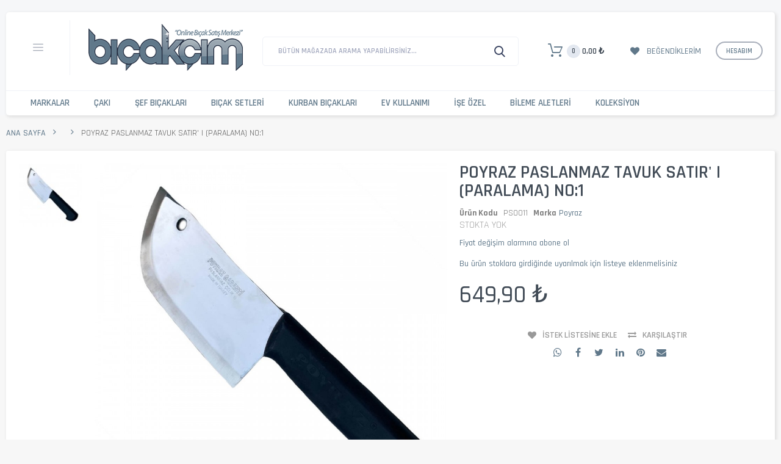

--- FILE ---
content_type: text/html; charset=UTF-8
request_url: https://www.bicakcim.com/poyraz-paslanmaz-paralama-tavuk-satir.html
body_size: 57569
content:

<!DOCTYPE html>

<!--[if lt IE 7 ]> <html lang="tr" id="top" class="no-js ie6"> <![endif]-->
<!--[if IE 7 ]>    <html lang="tr" id="top" class="no-js ie7"> <![endif]-->
<!--[if IE 8 ]>    <html lang="tr" id="top" class="no-js ie8"> <![endif]-->
<!--[if IE 9 ]>    <html lang="tr" id="top" class="no-js ie9"> <![endif]-->
<!--[if (gt IE 9)|!(IE)]><!--> <html lang="tr" id="top" class="no-js"> <!--<![endif]-->

<head>
<meta http-equiv="Content-Type" content="text/html; charset=utf-8" />
<title>Poyraz Paslanmaz Tavuk Satır' ı (Paralama) No:1</title>
<meta name="description" content="Profesyonel kasap ve mezbağacıların tek tercihi paslanmaz çelik Poyraz tavuk paralama satırı." />
<meta name="keywords" content="Poyraz Paslanmaz Tavuk Satırı,paralama,tavuk kemiği,satır," />
<meta name="robots" content="INDEX,FOLLOW" />
<meta name="viewport" content="width=device-width, initial-scale=1, maximum-scale=1.0, user-scalable=no"/>
<meta property="og:type" content="product">
<meta property="og:url" content="https://www.bicakcim.com/poyraz-paslanmaz-paralama-tavuk-satir.html">
<meta property="og:title" content="Poyraz Paslanmaz Tavuk Satır' ı (Paralama) No:1">
<meta property="og:description" content="Poyraz Paslanmaz Profesyonel Tavuk Satırı. (Paralama)">
<meta property="og:image" content="https://www.bicakcim.com/media/catalog/product/cache/1/image/9df78eab33525d08d6e5fb8d27136e95/p/o/poyraz_paslanmaz_tavuk_sat_r_paralama_no1.jpg">

<link rel="icon" href="https://www.bicakcim.com/skin/frontend/base/default/favicon.ico" type="image/x-icon" />
<link rel="shortcut icon" href="https://www.bicakcim.com/skin/frontend/base/default/favicon.ico" type="image/x-icon" />
<!--[if lt IE 7]>
<script type="text/javascript">
//<![CDATA[
    var BLANK_URL = 'https://www.bicakcim.com/js/blank.html';
    var BLANK_IMG = 'https://www.bicakcim.com/js/spacer.gif';
//]]>
</script>
<![endif]-->


<script>
var codazon = {"now":"2026-01-26 10:23:04","rtl":false,"enableStikyMenu":true,"enableAjaxCart":true,"enableAjaxWishlist":true,"enableAjaxCompare":true,"wishlistRemoveConfirmMsg":"Bu \u00fcr\u00fcn\u00fc takip listesinden silmek istedi\u011finizden emin misiniz ?","compareRemoveConfirmMsg":"Bu \u00fcr\u00fcn\u00fc Kar\u015f\u0131la\u015ft\u0131rma Listesinden silmek istedi\u011finizden emin misiniz ?","compareClearConfirmMsg":"Kar\u015f\u0131la\u015ft\u0131rma listesindeki t\u00fcm \u00fcr\u00fcnleri listeden silmek istedi\u011finizden emin misiniz ?"};
</script><link rel="stylesheet" type="text/css" href="https://www.bicakcim.com/media/css_secure/54811cc0264e303b81e3c7772534f0bb.css" />
<link rel="stylesheet" type="text/css" href="https://www.bicakcim.com/media/css_secure/57fa67d1595f50f9684c3116c2f38ee5.css" media="all" />
<script type="text/javascript" src="https://www.bicakcim.com/js/prototype/prototype.js"></script>
<script type="text/javascript" src="https://www.bicakcim.com/js/codazon/jquery-1.12.1.min.js"></script>
<script type="text/javascript" src="https://www.bicakcim.com/js/codazon/noconflict.js"></script>
<script type="text/javascript" src="https://www.bicakcim.com/js/lib/ccard.js"></script>
<script type="text/javascript" src="https://www.bicakcim.com/js/prototype/validation.js"></script>
<script type="text/javascript" src="https://www.bicakcim.com/js/scriptaculous/builder.js"></script>
<script type="text/javascript" src="https://www.bicakcim.com/js/scriptaculous/effects.js"></script>
<script type="text/javascript" src="https://www.bicakcim.com/js/scriptaculous/dragdrop.js"></script>
<script type="text/javascript" src="https://www.bicakcim.com/js/scriptaculous/controls.js"></script>
<script type="text/javascript" src="https://www.bicakcim.com/js/scriptaculous/slider.js"></script>
<script type="text/javascript" src="https://www.bicakcim.com/js/varien/js.js"></script>
<script type="text/javascript" src="https://www.bicakcim.com/js/varien/form.js"></script>
<script type="text/javascript" src="https://www.bicakcim.com/js/mage/translate.js"></script>
<script type="text/javascript" src="https://www.bicakcim.com/js/mage/cookies.js"></script>
<script type="text/javascript" src="https://www.bicakcim.com/js/varien/product.js"></script>
<script type="text/javascript" src="https://www.bicakcim.com/js/varien/product_options.js"></script>
<script type="text/javascript" src="https://www.bicakcim.com/js/varien/configurable.js"></script>
<script type="text/javascript" src="https://www.bicakcim.com/js/calendar/calendar.js"></script>
<script type="text/javascript" src="https://www.bicakcim.com/js/calendar/calendar-setup.js"></script>
<script type="text/javascript" src="https://www.bicakcim.com/skin/frontend/codazon_unlimited/default/js/lib/modernizr.custom.min.js"></script>
<script type="text/javascript" src="https://www.bicakcim.com/skin/frontend/codazon_unlimited/default/js/lib/selectivizr.js"></script>
<script type="text/javascript" src="https://www.bicakcim.com/skin/frontend/codazon_unlimited/default/js/lib/matchMedia.js"></script>
<script type="text/javascript" src="https://www.bicakcim.com/skin/frontend/codazon_unlimited/default/js/lib/matchMedia.addListener.js"></script>
<script type="text/javascript" src="https://www.bicakcim.com/skin/frontend/codazon_unlimited/default/js/lib/enquire.js"></script>
<script type="text/javascript" src="https://www.bicakcim.com/skin/frontend/codazon_unlimited/default/js/app.js"></script>
<script type="text/javascript" src="https://www.bicakcim.com/skin/frontend/codazon_unlimited/default/js/lib/imagesloaded.js"></script>
<script type="text/javascript" src="https://www.bicakcim.com/skin/frontend/codazon_unlimited/default/js/minicart.js"></script>
<script type="text/javascript" src="https://www.bicakcim.com/skin/frontend/codazon_unlimited/default/codazon/js/jquery-ui.min.js"></script>
<script type="text/javascript" src="https://www.bicakcim.com/skin/frontend/codazon_unlimited/default/codazon/js/owl.carousel.min.js"></script>
<script type="text/javascript" src="https://www.bicakcim.com/skin/frontend/codazon_unlimited/default/codazon/js/jquery.nicescroll.min.js"></script>
<script type="text/javascript" src="https://www.bicakcim.com/skin/frontend/codazon_unlimited/default/codazon/js/themecore.js"></script>
<script type="text/javascript" src="https://www.bicakcim.com/skin/frontend/codazon_unlimited/default/codazon/js/theme-widgets.js"></script>
<script type="text/javascript" src="https://www.bicakcim.com/skin/frontend/codazon_unlimited/default/codazon/mdl/material.min.js"></script>
<script type="text/javascript" src="https://www.bicakcim.com/skin/frontend/codazon_unlimited/default/codazon/mdl/material-theme.js"></script>
<script type="text/javascript" src="https://www.bicakcim.com/skin/frontend/codazon_unlimited/default/codazon/megamenupro/js/menu.js"></script>
<script type="text/javascript" src="https://www.bicakcim.com/skin/frontend/codazon_unlimited/default/codazon/productfilterpro/productfilterpro.js"></script>
<script type="text/javascript" src="https://www.bicakcim.com/skin/frontend/codazon_unlimited/default/codazon/quickviewpro/quickviewpro.js"></script>
<script type="text/javascript" src="https://www.bicakcim.com/skin/frontend/codazon_unlimited/default/codazon/quickviewpro/ajaxcartpro.js"></script>
<script type="text/javascript" src="https://www.bicakcim.com/skin/frontend/codazon_unlimited/default/codazon/js/lightslider.min.js"></script>
<script type="text/javascript" src="https://www.bicakcim.com/skin/frontend/codazon_unlimited/default/js/lib/elevatezoom/jquery.elevateZoom-3.0.8.min.js"></script>
<script type="text/javascript" src="https://www.bicakcim.com/skin/frontend/codazon_unlimited/default/codazon/js/lightgallery.min.js"></script>
<script type="text/javascript" src="https://www.bicakcim.com/skin/frontend/codazon_unlimited/default/codazon/js/lg-thumbnail.min.js"></script>
<script type="text/javascript" src="https://www.bicakcim.com/skin/frontend/codazon_unlimited/default/codazon/js/lg-fullscreen.min.js"></script>
<link rel="canonical" href="https://www.bicakcim.com/poyraz-paslanmaz-paralama-tavuk-satir.html" />
<link rel="stylesheet" href="//fonts.googleapis.com/css?family=Pacifico:200,200italic,300,300italic,400,400italic,500,500italic,600,600italic,700,700italic,800,800italic,900,900italic|Rajdhani:200,200italic,300,300italic,400,400italic,500,500italic,600,600italic,700,700italic,800,800italic,900,900italic&subset=latin,cyrillic-ext,cyrillic,greek-ext,greek,vietnamese,latin-ext" />
<link id="cdz-header-css" rel="stylesheet" type="text/css" media="all"  href="https://www.bicakcim.com/media/codazon/flexibletheme/header/header-style-02/header-styles.css?version=5f4f596d2bf98" />
<link id="cdz-footer-css" rel="stylesheet" type="text/css" media="all"  href="https://www.bicakcim.com/media/codazon/flexibletheme/footer/footer-style-07/footer-styles.css?version=693ba56d31bfa" />
<link id="cdz-maincontent-css" rel="stylesheet" type="text/css" media="all"  href="https://www.bicakcim.com/media/codazon/flexibletheme/main/main-content-style-09/main-styles.css?version=693ba4ade5dd7" />

<script type="text/javascript">
//<![CDATA[
Mage.Cookies.path     = '/';
Mage.Cookies.domain   = '.www.bicakcim.com';
//]]>
</script>

<script type="text/javascript">
//<![CDATA[
optionalZipCountries = ["TR"];
//]]>
</script>
            <!-- BEGIN GOOGLE UNIVERSAL ANALYTICS CODE -->
        <script type="text/javascript">
        //<![CDATA[
            (function(i,s,o,g,r,a,m){i['GoogleAnalyticsObject']=r;i[r]=i[r]||function(){
            (i[r].q=i[r].q||[]).push(arguments)},i[r].l=1*new Date();a=s.createElement(o),
            m=s.getElementsByTagName(o)[0];a.async=1;a.src=g;m.parentNode.insertBefore(a,m)
            })(window,document,'script','//www.google-analytics.com/analytics.js','ga');

            
ga('create', 'UA-625398-9', 'auto');

ga('send', 'pageview');
            
        //]]>
        </script>
        <!-- END GOOGLE UNIVERSAL ANALYTICS CODE -->
    <!-- Facebook Ads Extension for Magento -->
<!-- NO Pixel ID is configured, please goto Admin -->
<script>
 //console.log('No facebook pixel is configured, please log in as a admin and then visit Facebook Ads Extension -> Get Started');
</script>
	<div itemscope itemtype="http://schema.org/Organization">
		<a itemprop="url" href="https://www.bicakcim.com"></a>
			<meta itemprop="name" content="Bıçakçım.com">
			<meta itemprop="telephone" content="0(212)5221535"/>
			<link itemprop="sameAs" href="http://www.facebook.com/bicakcim/"/>
			<link itemprop="sameAs" href="http://twitter.com/bicakcimcom"/>
			<link itemprop="sameAs" href="http://www.instagram.com/bicakcim/"/>
			<link itemprop="sameAs" href="http://tr.pinterest.com/bicakcim/"/>
			<link itemprop="sameAs" href="http://www.youtube.com/user/bicakcimcom"/>
			<link itemprop="sameAs" href="http://plus.google.com/100804499226758686685"/>
		<div itemprop="address" itemscope itemtype="http://schema.org/PostalAddress">
			<meta itemprop="streetAddress" content="Hasırcılar Cad. No.42 Fatih"/>
			<meta itemprop="postalCode" content="34116"/>
			<meta itemprop="addressRegion" content="İSTANBUL"/>
			<meta itemprop="addressLocality" content="TÜRKİYE"/>
		</div>
	</div>
	
	<div itemprop="geo" itemscope itemtype="http://schema.org/GeoCoordinates">
				<meta itemprop="latitude" content="41.017472" />
				<meta itemprop="longitude" content="28.968608" />
	</div>
	
	<div itemscope itemtype="http://schema.org/LocalBusiness">
			<meta itemprop="name" content="Bıçakçım.com">
			<meta itemprop="image" content="https://www.bicakcim.com/v1/skin/frontend/affinity/style2/images/bicakcim_logo.png">
			<meta itemprop="email" content="info@bicakcim.com">
			<meta itemprop="telephone" content="0(212)5221535">
			<meta itemprop="url" content="https://www.bicakcim.com">
			<meta itemprop="paymentAccepted" content="cash, credit card">
			<meta itemprop="openingHours" content="Mo,Tu,We,Th,Fr,Sa 08:15-18:30">
			<meta itemprop="priceRange" content="5-10.000">
   	<div itemprop="address" itemscope itemtype="http://schema.org/PostalAddress">
			<meta itemprop="streetAddress" content="Hasırcılar Cad. No.42 Fatih"/>
			<meta itemprop="postalCode" content="34116"/>
			<meta itemprop="addressRegion" content="İSTANBUL"/>
			<meta itemprop="addressLocality" content="TÜRKİYE"/>
	</div>
    
</div>
 <script type="text/javascript">//<![CDATA[
        var Translator = new Translate({"Please select an option.":"L\u00fctfen bir se\u00e7enek se\u00e7iniz.","This is a required field.":"Bu alan doldurulmas\u0131 zorunlu bir aland\u0131r.","Please enter a valid number in this field.":"L\u00fctfen bu alana ge\u00e7erli bir numara giriniz.","The value is not within the specified range.":"De\u011fer izin verilen aral\u0131kta de\u011fil.","Please use numbers only in this field. Please avoid spaces or other characters such as dots or commas.":"L\u00fctfen bu alanda sadece rakam kullan\u0131n\u0131z. Rakam d\u0131\u015f\u0131 karakter kullanmay\u0131n\u0131z.","Please use letters only (a-z or A-Z) in this field.":"L\u00fctfen bu alanda sadece harf (a-z veya A-Z) kullan\u0131n\u0131z.","Please use only letters (a-z), numbers (0-9) or underscore(_) in this field, first character should be a letter.":"L\u00fctfen bu alanda sadece harf (a-z), rakam (0-9), alt\u00e7izgi (_) ve diyez (#) kullan\u0131n\u0131z. \u0130lk karakter kesinlikle harf olmal\u0131d\u0131r.","Please use only letters (a-z or A-Z) or numbers (0-9) only in this field. No spaces or other characters are allowed.":"L\u00fctfen bu alanda sadece harf (a-z veya A-Z) veya rakam (0-9) kullan\u0131n\u0131z. Ba\u015fka karakter kabul edilmemektedir.","Please use only letters (a-z or A-Z) or numbers (0-9) or spaces and # only in this field.":"L\u00fctfen bu alanda sadece harf (a-z veya A-Z), rakam (0-9), bo\u015fluk ve diyez (#) kullan\u0131n\u0131z. Ba\u015fka karakter kabul edilmemektedir.","Please enter a valid phone number. For example (123) 456-7890 or 123-456-7890.":"L\u00fctfen ge\u00e7erli bir telefon numaras\u0131 giriniz. \u00d6rnek: (123) 456-7890 veya 123-456-7890.","Please enter a valid fax number. For example (123) 456-7890 or 123-456-7890.":"L\u00fctfen ge\u00e7erli bir faks numaras\u0131 giriniz. \u00d6rnek (123) 456-7890 veya 123-456-7890.","Please enter a valid date.":"L\u00fctfen ge\u00e7erli bir tarih giriniz.","Please enter a valid email address. For example johndoe@domain.com.":"L\u00fctfen ge\u00e7erli bir e-mail adresi girini. \u00d6rnek: johndoe@domain.com.","Please use only visible characters and spaces.":"Sadece g\u00f6r\u00fclebilen karakterler ve bo\u015fluk kullan\u0131n\u0131z.","Please make sure your passwords match.":"L\u00fctfen iki \u015fifrenizin ayn\u0131 oldu\u011fundan emin olunuz.","Please enter a valid URL. Protocol is required (http:\/\/, https:\/\/ or ftp:\/\/)":"L\u00fctfen ge\u00e7erli bir URL giriniz. Protokol alan\u0131 da zorunludur (http:\/\/, https:\/\/ or ftp:\/\/ gibi)","Please enter a valid URL. For example http:\/\/www.example.com or www.example.com":"L\u00fctfen ge\u00e7erli bir web adresi giriniz. \u00d6rnek:  http:\/\/www.orneksite.com veya www.orneksite.com","Please enter a valid URL Key. For example \"example-page\", \"example-page.html\" or \"anotherlevel\/example-page\".":"L\u00fctfen ge\u00e7erli bir URL anahtar\u0131 giriniz. \u00d6rnek \"ornek-sayfa\", \"ornek-sayfa.html\" veya \"baskayer\/ornek-sayfa\".","Please enter a valid XML-identifier. For example something_1, block5, id-4.":"L\u00fctfen ge\u00e7erli bir XML tan\u0131t\u0131c\u0131s\u0131 giriniz. \u00d6rnek ornek_1, blok5, no-4, id-22.","Please enter a valid social security number. For example 123-45-6789.":"L\u00fctfen ge\u00e7erli bir sosyal g\u00fcvenlik numaras\u0131 giriniz. \u00d6rnek 123-45-6789.","Please enter a valid zip code. For example 90602 or 90602-1234.":"L\u00fctfen ge\u00e7erli bir posta kodu giriniz. \u00d6rnek: 90602 veya 90602-1234.","Please enter a valid zip code.":"L\u00fctfen ge\u00e7erli bir posta kodu giriniz.","Please use this date format: dd\/mm\/yyyy. For example 17\/03\/2006 for the 17th of March, 2006.":"L\u00fctfen bu tarih bi\u00e7imini kullan\u0131n\u0131z : gg\/aa\/yyyy. \u00d6rnek: 17 Mart 2008 i\u00e7in 17\/03\/2008 girmelisiniz.","Please enter a valid $ amount. For example $100.00.":"L\u00fctfen ge\u00e7erli bir miktar giriniz. \u00d6rnek $100.00 ","Please select one of the above options.":"L\u00fctfen yukar\u0131daki se\u00e7eneklerden birini se\u00e7iniz.","Please select one of the options.":"L\u00fctfen se\u00e7eneklerden birini se\u00e7iniz.","Please select State\/Province.":"L\u00fctfen ge\u00e7erli bir \u015eehir giriniz.","Please enter a number greater than 0 in this field.":"L\u00fctfen bu alana 0 dan b\u00fcy\u00fck bir rakam giriniz.","Please enter a number 0 or greater in this field.":"L\u00fctfen bu alana 0 veya daha b\u00fcy\u00fcki bir rakamsal de\u011fer giriniz.","Please enter a valid credit card number.":"L\u00fctfen ge\u00e7erli bir kredi kart\u0131 numaras\u0131 giriniz.","Credit card number does not match credit card type.":"Kredi kart\u0131 numaras\u0131, kart tipi ile e\u015fle\u015fmiyor.","Card type does not match credit card number.":"Kart tipi kredi kart\u0131 numaran\u0131zla e\u015fle\u015fmiyor.","Incorrect credit card expiration date.":"Kredi Kart\u0131 Son Kullanma Tarihi verisi hatal\u0131.","Please input a valid CSS-length. For example 100px or 77pt or 20em or .5ex or 50%.":"Ge\u00e7erli bir CSS uzunlu\u011fu giriniz. \u00d6rnek: 100px veya 77pt veya 20em veya .5ex veya 50%.","Text length does not satisfy specified text range.":"Metin uzunlu\u011fu belirlenen metin aral\u0131\u011f\u0131n\u0131 doldurmuyor.","Please enter a number lower than 100.":"L\u00fctfen 100'den k\u00fc\u00e7\u00fck bir rakamsal de\u011fer giriniz.","Please enter issue number or start date for switch\/solo card type.":"L\u00fctfen Switch\/Solo kart\u0131 i\u00e7in numara veya son kullanma tarihi giriniz.","Please wait, loading...":"L\u00fctfen bekleyiniz, y\u00fckleniyor...","This date is a required value.":"Tarih alan\u0131 bo\u015f ge\u00e7ilemez.","Please enter a valid day (1-%d).":"L\u00fctfen ge\u00e7erli bir g\u00fcn giriniz (1-%d).","Please enter a valid month (1-12).":"L\u00fctfen ge\u00e7erli bir ay giriniz (1-12).","Please enter a valid year (1900-%d).":"L\u00fctfen ge\u00e7erli bir y\u0131l giriniz (1900-%d).","Please enter a valid full date":"L\u00fctfen ge\u00e7erli bir tam tarih giriniz","Please enter a valid date between %s and %s":"%s ve %s aras\u0131nda ge\u00e7erli bir tarih giriniz","Please enter a valid date equal to or greater than %s":"Bu tarihe ( %s ) e\u015fit veya daha sonraki bir tarihi giriniz","Please enter a valid date less than or equal to %s":"Bu tarihe ( %s ) e\u015fit veya daha \u00f6nceki bir tarihi giriniz","Complete":"Tamamland\u0131","Add Products":"\u00dcr\u00fcn Ekle","Please choose to register or to checkout as a guest":"L\u00fctfen \u00dcye Olun veya Konuk Olarak Al\u0131\u015fveri\u015fi Tamamlama se\u00e7ene\u011finden devam edin","Your order cannot be completed at this time as there is no shipping methods available for it. Please make necessary changes in your shipping address.":"\u015eu an ayarl\u0131 ve size uygun bir teslimat y\u00f6ntemi olmad\u0131\u011f\u0131 i\u00e7in bu sipari\u015f tamamlanam\u0131yor. Teslimat adresinizde de\u011fi\u015fiklikler yapmak bu sorunu a\u015fman\u0131z\u0131 sa\u011flayabilir. Problem s\u00fcrerse l\u00fctfen site y\u00f6netimi ile ba\u011flant\u0131 kurunuz.","Please specify shipping method.":"L\u00fctfen teslimat y\u00f6ntemini se\u00e7iniz.","Your order cannot be completed at this time as there is no payment methods available for it.":"\u015eu an ayarl\u0131 ve size uygun bir \u00f6deme y\u00f6ntemi olmad\u0131\u011f\u0131 i\u00e7in bu sipari\u015f tamamlanam\u0131yor.","Please specify payment method.":"L\u00fctfen tahsilat y\u00f6ntemini se\u00e7iniz.","Add to Cart":"Sepete Ekle","In Stock":"Stokta var","Out of Stock":"Stokta Yok"});
        //]]></script><meta property="fb:admins" content="292499403315" />
<link rel="stylesheet" type="text/css"  media="all" href="https://www.bicakcim.com/media/negzel-styles.css" />
<!-- BEGIN MerchantWidget Code --> 
<script id='merchantWidgetScript' src="https://www.gstatic.com/shopping/merchant/merchantwidget.js" defer></script>

<script>
  merchantWidgetScript.addEventListener('load', function () {
    merchantwidget.start({
         // REQUIRED FIELDS
         merchant_id: 124946159,

         // OPTIONAL FIELDS
         position: 'LEFT_BOTTOM',
    });
  });
</script>
<!-- END MerchantWidget Code --></head>
<body class=" catalog-product-view catalog-product-view product-poyraz-paslanmaz-paralama-tavuk-satir">
 <div class="wrapper">
        <noscript>
        <div class="global-site-notice noscript">
            <div class="notice-inner">
                <p>
                    <strong>JavaScript seems to be disabled in your browser.</strong><br />
                    Bu sitenin tüm özelliklerinin düzgün çalışması için Javascript çalıştırma özelliğinin açık olması gerekiyor.                </p>
            </div>
        </div>
    </noscript>
    <div class="page">
        
<header id="header" class="page-header header-style-02">
    <div class="container sticky-menu js-sticky-menu" data-cdzwidget='{"codazon.stickyMenu": {}}'>
        <div class="page-header-container">
            <div class="mobile-header visible-xs">
                <div class="mb-main-panel">
                    <span data-sidebartrigger='{"side": "left", "section":"mobi-panel-container"}' class="action nav-toggle"><span>Toggle Nav</span></span>
                    <div id="mobi_logo-wrap" class="mb-logo-wrap"></div>
                    <div id="mobi_search" class="mb-search-wrap"></div>
                    <div id="mobi_cart" class="mb-cart-wrap"></div>
                </div>
            </div>
            <div class="hidden" id="desk_top-links">
                <div class="header-account" id="header-account">
                    <div class="links">
        <ul>
                                    <li class="first" ><a href="https://www.bicakcim.com/customer/account/" title="Hesabim" >Hesabim</a></li>
                                                <li ><a href="https://www.bicakcim.com/wishlist/" title="Takip Listem" >Takip Listem</a></li>
                                                <li ><a href="https://www.bicakcim.com/checkout/cart/" title="Sepetim" class="top-link-cart">Sepetim</a></li>
                                                <li ><a href="https://www.bicakcim.com/checkout/" title="Alışverişi Bitir" class="top-link-checkout">Alışverişi Bitir</a></li>
                                                <li ><a href="https://www.bicakcim.com/customer/account/create/" title="Kaydol" >Kaydol</a></li>
                                                <li class=" last" ><a href="https://www.bicakcim.com/customer/account/login/referer/aHR0cHM6Ly93d3cuYmljYWtjaW0uY29tL3BveXJhei1wYXNsYW5tYXotcGFyYWxhbWEtdGF2dWstc2F0aXIuaHRtbA,,/" title="Giriş" >Giriş</a></li>
                        </ul>
</div>
                </div>
            </div>
            <div class="desktop-header">
                <div class="row">
                    <div class="col-sm-8 header-panel-left" id="desk_logo-wrap">
                        <div class="utilies-toggle-wrap hidden-xs">
    <button class="mdl-button mdl-js-button mdl-button--fab mdl-js-ripple-effect toggle-btn" data-sidebartrigger='{"side": "left", "section":"toggle-menu-container"}'></button>
</div>                        <a class="logo" href="https://www.bicakcim.com/">
                            <img src="https://www.bicakcim.com/skin/frontend/base/default/images/bicakcim_logo.png" alt="Bıçakçım.com" class="large" />
                            <img src="https://www.bicakcim.com/skin/frontend/base/default/images/bicakcim_logo_mobile.png" alt="Bıçakçım.com" class="small" />
                        </a>
                    </div>
					<!--<div class="col-sm-8 col-md-6 header-search-wrap">-->
					<div class="col-sm-8 header-search-wrap">
						<div id="desk_search" class="desk-search-wrap">
							<div id="header-search" class="header-search">
								<div class="header-search hide-advanced-search" data-role="search_container" data-cdzwidget='{"codazon.searchtoggle":{"onlyMobi":true},"codazon.fullsearchbox":{"enable":true}}'>
    <div class="hidden-xs" data-role="search_form">
        <form class="form minisearch" id="search_mini_form" action="https://www.bicakcim.com/catalogsearch/result/" method="get">
            <div class="mdl-textfield mdl-js-textfield mdl-textfield--floating-label relative_pos md-input-container">
                <label class="mdl-textfield__label" data-role="minisearch-label" for="search">Bütün mağazada arama yapabilirsiniz...</label>
                <input id="search" type="text" name="q" value="" class="input-text required-entry mdl-textfield__input" maxlength="20" />
                <div id="search_autocomplete" class="search-autocomplete"></div>
            </div>
            <div class="actions">
                <button type="submit" title="Ara" class="button search-button action search mdl-button mdl-js-button mdl-button--raised mdl-js-ripple-effect">Ara</button>
            </div>
            <script type="text/javascript">
            //<![CDATA[
                var searchForm = new Varien.searchForm('search_mini_form', 'search', '');
                /* searchForm.initAutocomplete('https://www.bicakcim.com/catalogsearch/ajax/suggest/', 'search_autocomplete'); */
            //]]>
            </script>
        </form>
    </div>
    <div class="visible-xs search-toggle-wrap">
        <button class="search-toggle mdl-js-button mdl-button--fab mdl-js-ripple-effect" data-role="search_toggle"><span class="icon">Ara</span></button>
    </div>
</div>
							</div>
						</div>
					</div>
                    <div class="col-sm-8 header-panel-right">
                        <div class="account-cart-wrapper">
                            
<ul class="features-links items hidden-xs">
    
<li class="link cart-link" id="desk_cart">
    <div class="link-content header-minicart cdz-dropdown" data-role="cdz-dropdown">
        <a class="top-cart-link" href="https://www.bicakcim.com/checkout/cart/" data-role="cdz-dd-trigger" class=" no-count">
            <span class="text">Your Cart</span>
            <span class="count">0</span>
            <span class="price js-cart-subtotal"></span>
        </a>
        <div class="cdz-dd-content" data-role="cdz-dd-content">
            <div class="cdz-dd-content-inner">
                <div class="mini-cart-container">
                    <div class="block block-cart" id="header-cart">
                        

<div class="minicart-wrapper">
    <div id="minicart-error-message" style="display:none" class="minicart-message"></div>
    <div id="minicart-success-message" style="display:none" class="minicart-message"></div>
    <p class="block-title">
        
        <strong class="text">Sepetim</strong>
        <span class="items-total">0</span>
		<!--
        <a class="action viewcart cart-link" href="https://www.bicakcim.com/checkout/cart/">
            Sepetim        </a>
		-->
		<button type="button" id="btn-minicart-close" class="viewcart close-cart js-close-popup" data-action="close" ></button>
    </p>
        
                <div id="hidden-cart-subtotal" style="display:none"><span class="price">0,00 ₺</span></div>
        <script type="text/javascript">
        $j('.js-cart-subtotal').html($j('#hidden-cart-subtotal').html());
        </script>
        <p class="empty">Sepetinizde hiç ürün yok.</p>
    </div>
                    </div>
                </div>
            </div>
        </div>
    </div>
</li>

<li class="link wishlist">
    <div class="link-content cdz-dropdown" data-role="cdz-dropdown">
        <a id="top-wishlist" class="cdz-dd-trigger top-wishlist" href="javascript:void(0)"  data-role="cdz-dd-trigger">
            <span class="text-underlink">Welcome</span>
            <span class="text-uppercase">
                Beğendiklerim                            </span>
        </a>
        <div class="cdz-dd-content" data-role="cdz-dd-content">
            <div class="cdz-dd-content-inner">
                <div class="mini-wishlist-container" id="wishlist-popup">
                    
<div class="wl-state wl-no-login">
<div class="block block-login">
        <div class="block-title">
        <strong><span>Beğendiklerim listenizi görmek için lütfen giriş yapın.</span></strong>
            </div>
        <div class="block-content">
        <form action="https://www.bicakcim.com/customer/account/loginPost/" method="post">
            <input name="form_key" type="hidden" value="1fJTbtCJlHSob5tD" />
            <div class="mdl-textfield mdl-js-textfield mdl-textfield--floating-label is-upgraded">
                <input type="email" autocapitalize="off" autocorrect="off" spellcheck="false" name="login[username]" id="wl-mini-login" class="mdl-textfield__input input-text" />
                <label for="wl-mini-login" class="mdl-textfield__label">E-mail:</label>
            </div>
            <div class="mdl-textfield mdl-js-textfield mdl-textfield--floating-label is-upgraded">
                <input type="password" name="login[password]" id="wl-mini-password" class="mdl-textfield__input input-text" />
                <label for="wl-mini-password" class="mdl-textfield__label">Şife :</label>
            </div>
            <div class="actions-toolbar">
                <div class="primary">
                    <button type="submit" class="mdl-button mdl-js-button mdl-button--raised mdl-js-ripple-effect">Giriş</button>
                </div>
                <div class="secondary">
                    <a class="action remind" href="https://www.bicakcim.com/customer/account/forgotpassword/"><span>Şifrenizi mi unuttunuz ?</span></a>
                </div>
            </div>
        </form>
    </div>
        <div class="info-summary-bottom">
        <div class="md-content">
            <p class="secondary"><span class="create-account-question">Yeni Müşterimisiniz?</span> <a class="create-account-link" href="https://www.bicakcim.com/customer/account/create/">Kayıt ol</a></p>
        </div>
    </div>
    </div>
</div>                </div>
            </div>
        </div>
    </div>
</li>


<li class="link authorization-link">
    <div class="account-wrapper cdz-dropdown" data-role="cdz-dropdown">
                <a href="javascript:;" class="cdz-dd-trigger account-trigger cdz-top-link" data-role="cdz-dd-trigger">
            <span class="text-underlink">Hello, Sign in</span>
            <span class="text-uppercase">Hesabım</span>
        </a>
                <div class="cdz-dd-content" data-role="cdz-dd-content">
            <div class="cdz-dd-content-inner">
                <div class="mini-account-container">
                    

<div class="mini-account-dashboard">
    <div class="account-info-summary">
        <div class="info-summary-top">
                            <div class="block block-login">
        <div class="block-content">
        <form action="https://www.bicakcim.com/customer/account/loginPost/" method="post">
            <input name="form_key" type="hidden" value="1fJTbtCJlHSob5tD" />
            <div class="mdl-textfield mdl-js-textfield mdl-textfield--floating-label is-upgraded">
                <input type="email" autocapitalize="off" autocorrect="off" spellcheck="false" name="login[username]" id="mini-dashboard-mini-login" class="mdl-textfield__input input-text" />
                <label for="mini-dashboard-mini-login" class="mdl-textfield__label">E-mail:</label>
            </div>
            <div class="mdl-textfield mdl-js-textfield mdl-textfield--floating-label is-upgraded">
                <input type="password" name="login[password]" id="mini-dashboard-mini-password" class="mdl-textfield__input input-text" />
                <label for="mini-dashboard-mini-password" class="mdl-textfield__label">Şife :</label>
            </div>
            <div class="actions-toolbar">
                <div class="primary">
                    <button type="submit" class="mdl-button mdl-js-button mdl-button--raised mdl-js-ripple-effect">Giriş</button>
                </div>
                <div class="secondary">
                    <a class="action remind" href="https://www.bicakcim.com/customer/account/forgotpassword/"><span>Şifrenizi mi unuttunuz ?</span></a>
                </div>
            </div>
        </form>
    </div>
    </div>
                    </div>
        <div class="info-summary-bottom">
            <div class="md-content">
                                <p class="secondary">
                    <span class="create-account-question">Yeni Müşterimisiniz?</span>
                    <a class="create-account-link" href="https://www.bicakcim.com/customer/account/create/">Kayıt ol</a>
                </p>
                            </div>
        </div>
    </div>
    <div class="acount-menu">
        <ul class="account-menu-items items">
            <li class="item compare">
                <a href="javascript:void(0)" onclick="jQuery('#compare-iframe-loader').show(); jQuery('#compare-iframe').attr('src', jQuery('#compare-iframe').data('src') + '?t=' + Math.random())" data-cdzpopuptrigger="compare-popup">Karşılaştır</a>
                <div style="display:none;">
                    <div class="md-dialog-container compare-popup" data-cdzpopup id="compare-popup">
                        <div class="abs-frame" style="padding-bottom: 75%" >
                            <iframe onload="jQuery('#compare-iframe-loader').hide()" id="compare-iframe" frameborder="0" class="abs-frame-inner" data-src="https://www.bicakcim.com/catalog/product_compare/" ></iframe>
                            <div class="abs-frame-inner compare-iframe-loader" id="compare-iframe-loader">
                                <div class="double-bounce-spinner">
                                    <div class="double-bounce1">
                                        <div class="double-bounce2"></div>
                                    </div>
                                </div>
                            </div>
                        </div>
                    </div>
                </div>
            </li>
            <li class="item wishlist">
                <a href="https://www.bicakcim.com/wishlist/">Beğendiklerim</a>
            </li>
            <li class="item order">
                <a href="https://www.bicakcim.com/sales/order/history/">Siparişlerim</a>
            </li>
            <li class="item contact">
                <a href="https://www.bicakcim.com/contacts/">İletişim</a>
            </li>
            <li class="item language-link" id="desk_store-language">
                            </li>
            <li class="currency-link" id="desk_store-currency">
                            </li>
            <li class="store-link" id="desk_store-group">
                            </li>
        </ul>
    </div>
</div>                                    </div>
            </div>
        </div>
    </div>
</li></ul>                        </div>
                    </div>

                    <div id="header-panel-bottom" class="col-sm-24 header-panel-bottom cdz-fix-left">
						<div class="col-sm-24 col-md-24 header-menu-wrap" id="desk_header-nav">
							<div id="header-nav" class="header-nav">
								

    <nav id="nav">
        <ol class="nav-primary">
            <li  class="level0 nav-1 first parent"><a href="https://www.bicakcim.com/marka.html" class="level0 has-children">Markalar</a><ul class="level0"><li class="level1 view-all"><a class="level1" href="https://www.bicakcim.com/marka.html">Markalar</a></li><li  class="level1 nav-1-1 first parent"><a href="https://www.bicakcim.com/marka/kai-bicaklari.html" class="level1 has-children">Kai</a><ul class="level1"><li class="level2 view-all"><a class="level2" href="https://www.bicakcim.com/marka/kai-bicaklari.html">Kai</a></li><li  class="level2 nav-1-1-1 first"><a href="https://www.bicakcim.com/marka/kai-bicaklari/kai-shun-classic-serisi.html" class="level2 ">Shun Classic</a></li><li  class="level2 nav-1-1-2"><a href="https://www.bicakcim.com/marka/kai-bicaklari/kai-shun-kaji-serisi.html" class="level2 ">Shun Kaji</a></li><li  class="level2 nav-1-1-3"><a href="https://www.bicakcim.com/marka/kai-bicaklari/shun-premier-tim-malzer.html" class="level2 ">Shun Premier</a></li><li  class="level2 nav-1-1-4"><a href="https://www.bicakcim.com/marka/kai-bicaklari/shun-pro-sho.html" class="level2 ">Shun ProSho</a></li><li  class="level2 nav-1-1-5"><a href="https://www.bicakcim.com/marka/kai-bicaklari/kai-shun-nagare-serisi.html" class="level2 ">Shun Nagare</a></li><li  class="level2 nav-1-1-6"><a href="https://www.bicakcim.com/marka/kai-bicaklari/kai-shoso-serisi.html" class="level2 ">Shoso</a></li><li  class="level2 nav-1-1-7"><a href="https://www.bicakcim.com/marka/kai-bicaklari/kai-wasabi-black-serisi.html" class="level2 ">Wasabi Black</a></li><li  class="level2 nav-1-1-8"><a href="https://www.bicakcim.com/marka/kai-bicaklari/seki-magoroku-red-wood.html" class="level2 ">Red Wood</a></li><li  class="level2 nav-1-1-9"><a href="https://www.bicakcim.com/marka/kai-bicaklari/seki-magoroku-composite.html" class="level2 ">Composite</a></li><li  class="level2 nav-1-1-10"><a href="https://www.bicakcim.com/marka/kai-bicaklari/tim-malzer-kamagata.html" class="level2 ">Tim Mälzer Kamagata</a></li><li  class="level2 nav-1-1-11"><a href="https://www.bicakcim.com/marka/kai-bicaklari/shi-hou.html" class="level2 ">Shi Hou</a></li><li  class="level2 nav-1-1-12"><a href="https://www.bicakcim.com/marka/kai-bicaklari/michel-bras.html" class="level2 ">Michel Bras</a></li><li  class="level2 nav-1-1-13 last parent"><a href="https://www.bicakcim.com/marka/kai-bicaklari/kai-aksesuarlar.html" class="level2 has-children">Aksesuarlar</a><ul class="level2"><li class="level3 view-all"><a class="level3" href="https://www.bicakcim.com/marka/kai-bicaklari/kai-aksesuarlar.html">Aksesuarlar</a></li><li  class="level3 nav-1-1-13-1 first"><a href="https://www.bicakcim.com/marka/kai-bicaklari/kai-aksesuarlar/kai-japon-bicak-bileme-taslari.html" class="level3 ">Bileme Taşları</a></li><li  class="level3 nav-1-1-13-2"><a href="https://www.bicakcim.com/marka/kai-bicaklari/kai-aksesuarlar/kai-mutfak-araclari.html" class="level3 ">Mutfak Araçları</a></li><li  class="level3 nav-1-1-13-3"><a href="https://www.bicakcim.com/marka/kai-bicaklari/kai-aksesuarlar/kai-bicak-kiliflari-cantalari.html" class="level3 ">Bıçak Kılıfları</a></li><li  class="level3 nav-1-1-13-4"><a href="https://www.bicakcim.com/marka/kai-bicaklari/kai-aksesuarlar/kai-bicak-bileme-makineleri.html" class="level3 ">Bileme Makineleri</a></li><li  class="level3 nav-1-1-13-5"><a href="https://www.bicakcim.com/marka/kai-bicaklari/kai-aksesuarlar/makaslar.html" class="level3 ">Makaslar</a></li><li  class="level3 nav-1-1-13-6"><a href="https://www.bicakcim.com/marka/kai-bicaklari/kai-aksesuarlar/pure-komachi-2.html" class="level3 ">Pure Komachi 2</a></li><li  class="level3 nav-1-1-13-7 last"><a href="https://www.bicakcim.com/marka/kai-bicaklari/kai-aksesuarlar/kai-seki-magoroku-wintage-serisi.html" class="level3 ">Vintage</a></li></ul></li></ul></li><li  class="level1 nav-1-2"><a href="https://www.bicakcim.com/marka/global-yoshikin-bicaklari.html" class="level1 ">Global (Yoshikin)</a></li><li  class="level1 nav-1-3"><a href="https://www.bicakcim.com/marka/suncraft-bicaklari.html" class="level1 ">Suncraft</a></li><li  class="level1 nav-1-4"><a href="https://www.bicakcim.com/marka/worksharp-bicak-bileme-makinalari.html" class="level1 ">Worksharp</a></li><li  class="level1 nav-1-5"><a href="https://www.bicakcim.com/marka/naniwa-bileme-taslari-ve-aletleri.html" class="level1 ">Naniwa</a></li><li  class="level1 nav-1-6"><a href="https://www.bicakcim.com/marka/f-dick-masat-bicak.html" class="level1 ">F.Dick</a></li><li  class="level1 nav-1-7"><a href="https://www.bicakcim.com/marka/victorinox-bicak-caki.html" class="level1 ">Victorinox</a></li><li  class="level1 nav-1-8"><a href="https://www.bicakcim.com/marka/microplane-rendeler.html" class="level1 ">Microplane Rendeler</a></li><li  class="level1 nav-1-9 parent"><a href="https://www.bicakcim.com/marka/surmene-surbisa-surmenebicagi.html" class="level1 has-children">Sürmene (Sürbisa)</a><ul class="level1"><li class="level2 view-all"><a class="level2" href="https://www.bicakcim.com/marka/surmene-surbisa-surmenebicagi.html">Sürmene (Sürbisa)</a></li><li  class="level2 nav-1-9-1 first"><a href="https://www.bicakcim.com/marka/surmene-surbisa-surmenebicagi/surmene-surbisa-modelleri.html" class="level2 ">Sürmene Sürbisa Modelleri</a></li><li  class="level2 nav-1-9-2"><a href="https://www.bicakcim.com/marka/surmene-surbisa-surmenebicagi/surmene-surbisa-yoresel-modeller.html" class="level2 ">Sürmene Yöresel Modeller</a></li><li  class="level2 nav-1-9-3"><a href="https://www.bicakcim.com/marka/surmene-surbisa-surmenebicagi/surmene-surbisa-dovme-sef-asci-bicaklari.html" class="level2 ">Sürmene Dövme Modelleri</a></li><li  class="level2 nav-1-9-4"><a href="https://www.bicakcim.com/marka/surmene-surbisa-surmenebicagi/surmene-surbisa-kelebek-serisi.html" class="level2 ">Sürmene Kelebek Serisi</a></li><li  class="level2 nav-1-9-5 last"><a href="https://www.bicakcim.com/marka/surmene-surbisa-surmenebicagi/surmene-dovme-celik-zeytin-agaci-sapli-modelleri.html" class="level2 ">Dövme Zeytin Saplı Modeller</a></li></ul></li><li  class="level1 nav-1-10"><a href="https://www.bicakcim.com/marka/pirge-bicaklari.html" class="level1 ">Pirge</a></li><li  class="level1 nav-1-11"><a href="https://www.bicakcim.com/marka/metin-bicaklari.html" class="level1 ">Metin Bıçakları</a></li><li  class="level1 nav-1-12"><a href="https://www.bicakcim.com/marka/opinel-bicak-caki.html" class="level1 ">Opinel Bıçaklar</a></li><li  class="level1 nav-1-13"><a href="https://www.bicakcim.com/marka/wusthof-bicak.html" class="level1 ">Wüsthof</a></li><li  class="level1 nav-1-14"><a href="https://www.bicakcim.com/marka/solingen-bicak-eikaso.html" class="level1 ">Solingen Bıçak (Eikaso) </a></li><li  class="level1 nav-1-15 parent"><a href="https://www.bicakcim.com/marka/wenger.html" class="level1 has-children">Wenger</a><ul class="level1"><li class="level2 view-all"><a class="level2" href="https://www.bicakcim.com/marka/wenger.html">Wenger</a></li><li  class="level2 nav-1-15-1 first last"><a href="https://www.bicakcim.com/marka/wenger/wenger-swibo-bicak.html" class="level2 ">Swibo Bıçaklar</a></li></ul></li><li  class="level1 nav-1-16"><a href="https://www.bicakcim.com/marka/surmene-dovme-bicak.html" class="level1 ">Sürmene (Sürdövbisa)</a></li><li  class="level1 nav-1-17 last parent"><a href="https://www.bicakcim.com/marka/diger-markalar.html" class="level1 has-children">Diğer</a><ul class="level1"><li class="level2 view-all"><a class="level2" href="https://www.bicakcim.com/marka/diger-markalar.html">Diğer</a></li><li  class="level2 nav-1-17-1 first"><a href="https://www.bicakcim.com/marka/diger-markalar/muela-caki-av-bicaklari.html" class="level2 ">Muela</a></li><li  class="level2 nav-1-17-2"><a href="https://www.bicakcim.com/marka/diger-markalar/seramik-bicaklar-bileme-aletleri.html" class="level2 ">Seramik Bıçaklar</a></li><li  class="level2 nav-1-17-3"><a href="https://www.bicakcim.com/marka/diger-markalar/buck-knives-cakilari.html" class="level2 ">Buck Knives</a></li><li  class="level2 nav-1-17-4 parent"><a href="https://www.bicakcim.com/marka/diger-markalar/gerber-pala-sallama-av-bicaklari.html" class="level2 has-children">Gerber</a><ul class="level2"><li class="level3 view-all"><a class="level3" href="https://www.bicakcim.com/marka/diger-markalar/gerber-pala-sallama-av-bicaklari.html">Gerber</a></li><li  class="level3 nav-1-17-4-1 first last"><a href="https://www.bicakcim.com/marka/diger-markalar/gerber-pala-sallama-av-bicaklari/bear-gyrlls-gerber.html" class="level3 ">Bear Gyrlls Gerber</a></li></ul></li><li  class="level2 nav-1-17-5"><a href="https://www.bicakcim.com/marka/diger-markalar/laguiole.html" class="level2 ">Laguiole</a></li><li  class="level2 nav-1-17-6"><a href="https://www.bicakcim.com/marka/diger-markalar/fiskars-marka.html" class="level2 ">Fiskars</a></li><li  class="level2 nav-1-17-7"><a href="https://www.bicakcim.com/marka/diger-markalar/bursa-bicak.html" class="level2 ">Bursa Bıçakları</a></li><li  class="level2 nav-1-17-8"><a href="https://www.bicakcim.com/marka/diger-markalar/richardson-sheffield-bicak-setleri.html" class="level2 ">Richardson Sheffield</a></li><li  class="level2 nav-1-17-9"><a href="https://www.bicakcim.com/marka/diger-markalar/poyraz-satir.html" class="level2 ">Poyraz Satır</a></li><li  class="level2 nav-1-17-10"><a href="https://www.bicakcim.com/marka/diger-markalar/vks-marka-bicaklar.html" class="level2 ">VKS</a></li><li  class="level2 nav-1-17-11"><a href="https://www.bicakcim.com/marka/diger-markalar/kucukata-marka-bicaklar.html" class="level2 ">Küçükata</a></li><li  class="level2 nav-1-17-12"><a href="https://www.bicakcim.com/marka/diger-markalar/gulacar-marka-bicaklar.html" class="level2 ">Gülaçar</a></li><li  class="level2 nav-1-17-13"><a href="https://www.bicakcim.com/marka/diger-markalar/sahin-marka-bicaklar.html" class="level2 ">Şahin</a></li><li  class="level2 nav-1-17-14"><a href="https://www.bicakcim.com/marka/diger-markalar/girit-yagli-biley-tasi.html" class="level2 ">Girit Bileme Taşları</a></li><li  class="level2 nav-1-17-15"><a href="https://www.bicakcim.com/marka/diger-markalar/yatagan-bicak.html" class="level2 ">Yatağan</a></li><li  class="level2 nav-1-17-16"><a href="https://www.bicakcim.com/marka/diger-markalar/hatay-dervis-cikik-bicaklari.html" class="level2 ">Derviş Çıkık</a></li><li  class="level2 nav-1-17-17"><a href="https://www.bicakcim.com/marka/diger-markalar/zaim-demirtas-bicaklari.html" class="level2 ">Zaim Demirtaş</a></li><li  class="level2 nav-1-17-18 last"><a href="https://www.bicakcim.com/marka/diger-markalar/ozbek-ulubey-bicaklari.html" class="level2 ">Özbek Ulubey</a></li></ul></li></ul></li><li  class="level0 nav-2 parent"><a href="https://www.bicakcim.com/caki.html" class="level0 has-children">Çakı</a><ul class="level0"><li class="level1 view-all"><a class="level1" href="https://www.bicakcim.com/caki.html">Çakı</a></li><li  class="level1 nav-2-1 first"><a href="https://www.bicakcim.com/caki/yoresel-cakilar.html" class="level1 ">Yöresel Çakılar</a></li><li  class="level1 nav-2-2 parent"><a href="https://www.bicakcim.com/caki/modern-cakilar.html" class="level1 has-children">Modern Çakılar</a><ul class="level1"><li class="level2 view-all"><a class="level2" href="https://www.bicakcim.com/caki/modern-cakilar.html">Modern Çakılar</a></li><li  class="level2 nav-2-2-1 first"><a href="https://www.bicakcim.com/caki/modern-cakilar/victorinox-caki.html" class="level2 ">Victorinox Çakı</a></li><li  class="level2 nav-2-2-2"><a href="https://www.bicakcim.com/caki/modern-cakilar/opinel-bicak-caki.html" class="level2 ">Opinel Bıçaklar</a></li><li  class="level2 nav-2-2-3 last"><a href="https://www.bicakcim.com/caki/modern-cakilar/columbia-caki.html" class="level2 ">Columbia Çakı</a></li></ul></li><li  class="level1 nav-2-3 last"><a href="https://www.bicakcim.com/caki/av-bicagi.html" class="level1 ">Av Bıçakları</a></li></ul></li><li  class="level0 nav-3 parent"><a href="https://www.bicakcim.com/sef-bicagi.html" class="level0 has-children">Şef Bıçakları</a><ul class="level0"><li class="level1 view-all"><a class="level1" href="https://www.bicakcim.com/sef-bicagi.html">Şef Bıçakları</a></li><li  class="level1 nav-3-1 first"><a href="https://www.bicakcim.com/sef-bicagi/sef-bicak-seti-cantalari.html" class="level1 ">Şef Çantaları</a></li><li  class="level1 nav-3-2 last"><a href="https://www.bicakcim.com/sef-bicagi/sef-bicak-setleri.html" class="level1 ">Şef Bıçak Setleri</a></li></ul></li><li  class="level0 nav-4"><a href="https://www.bicakcim.com/bicak-setleri.html" class="level0 ">Bıçak Setleri</a></li><li  class="level0 nav-5 parent"><a href="https://www.bicakcim.com/kurban-bicaklari-kurban-setleri-kurban-malzemeleri.html" class="level0 has-children">Kurban Bıçakları</a><ul class="level0"><li class="level1 view-all"><a class="level1" href="https://www.bicakcim.com/kurban-bicaklari-kurban-setleri-kurban-malzemeleri.html">Kurban Bıçakları</a></li><li  class="level1 nav-5-1 first"><a href="https://www.bicakcim.com/kurban-bicaklari-kurban-setleri-kurban-malzemeleri/kurban-bicak-setleri.html" class="level1 ">Kurban Setleri</a></li><li  class="level1 nav-5-2"><a href="https://www.bicakcim.com/kurban-bicaklari-kurban-setleri-kurban-malzemeleri/kurban-satirlari.html" class="level1 ">Kurban Satırları</a></li><li  class="level1 nav-5-3 parent"><a href="https://www.bicakcim.com/kurban-bicaklari-kurban-setleri-kurban-malzemeleri/kurban-bicaklari.html" class="level1 has-children">Kurban Bıçakları</a><ul class="level1"><li class="level2 view-all"><a class="level2" href="https://www.bicakcim.com/kurban-bicaklari-kurban-setleri-kurban-malzemeleri/kurban-bicaklari.html">Kurban Bıçakları</a></li><li  class="level2 nav-5-3-1 first"><a href="https://www.bicakcim.com/kurban-bicaklari-kurban-setleri-kurban-malzemeleri/kurban-bicaklari/kesim-bogaz-dograma-bicaklari.html" class="level2 ">Kesim ve Doğrama Bıçakları</a></li><li  class="level2 nav-5-3-2"><a href="https://www.bicakcim.com/kurban-bicaklari-kurban-setleri-kurban-malzemeleri/kurban-bicaklari/deri-yuzme-bicaklari.html" class="level2 ">Deri Yüzme Bıçakları</a></li><li  class="level2 nav-5-3-3 last"><a href="https://www.bicakcim.com/kurban-bicaklari-kurban-setleri-kurban-malzemeleri/kurban-bicaklari/kemik-siyirma-bicaklari.html" class="level2 ">Kemik Sıyırma Bıçakları</a></li></ul></li><li  class="level1 nav-5-4 last"><a href="https://www.bicakcim.com/kurban-bicaklari-kurban-setleri-kurban-malzemeleri/kurban-ekipmanlari.html" class="level1 ">Kurban Ekipmanları</a></li></ul></li><li  class="level0 nav-6 parent"><a href="https://www.bicakcim.com/ev-kullanimi.html" class="level0 has-children">Ev Kullanımı</a><ul class="level0"><li class="level1 view-all"><a class="level1" href="https://www.bicakcim.com/ev-kullanimi.html">Ev Kullanımı</a></li><li  class="level1 nav-6-1 first"><a href="https://www.bicakcim.com/ev-kullanimi/mutfak-bicaklari.html" class="level1 ">Mutfak Bıçakları</a></li><li  class="level1 nav-6-2"><a href="https://www.bicakcim.com/ev-kullanimi/mutfak-gerecleri-yardimcilari.html" class="level1 ">Mutfak Gereçleri</a></li><li  class="level1 nav-6-3"><a href="https://www.bicakcim.com/ev-kullanimi/soyacaklar.html" class="level1 ">Soyacaklar</a></li><li  class="level1 nav-6-4"><a href="https://www.bicakcim.com/ev-kullanimi/bicak-setleri.html" class="level1 ">Bıçak Setleri</a></li><li  class="level1 nav-6-5"><a href="https://www.bicakcim.com/ev-kullanimi/bileme-aletleri.html" class="level1 ">Bileme Aletleri</a></li><li  class="level1 nav-6-6 last"><a href="https://www.bicakcim.com/ev-kullanimi/yardimci-makinalar.html" class="level1 ">Yardımcı Makinalar</a></li></ul></li><li  class="level0 nav-7 parent"><a href="https://www.bicakcim.com/ise-ozel.html" class="level0 has-children">İşe Özel</a><ul class="level0"><li class="level1 view-all"><a class="level1" href="https://www.bicakcim.com/ise-ozel.html">İşe Özel</a></li><li  class="level1 nav-7-1 first"><a href="https://www.bicakcim.com/ise-ozel/peynir-bicaklari.html" class="level1 ">Peynir Bıçakları</a></li><li  class="level1 nav-7-2"><a href="https://www.bicakcim.com/ise-ozel/et-bicagi.html" class="level1 ">Et Bıçağı</a></li><li  class="level1 nav-7-3"><a href="https://www.bicakcim.com/ise-ozel/et-doner-acma-bicaklari.html" class="level1 ">Et Açma Bıçakları</a></li><li  class="level1 nav-7-4"><a href="https://www.bicakcim.com/ise-ozel/balik-bicaklari.html" class="level1 ">Balık  Fleto Bıçakları</a></li><li  class="level1 nav-7-5 parent"><a href="https://www.bicakcim.com/ise-ozel/borek-pizza-bicaklari.html" class="level1 has-children">Börek ve Pizza Bıçakları</a><ul class="level1"><li class="level2 view-all"><a class="level2" href="https://www.bicakcim.com/ise-ozel/borek-pizza-bicaklari.html">Börek ve Pizza Bıçakları</a></li><li  class="level2 nav-7-5-1 first last"><a href="https://www.bicakcim.com/ise-ozel/borek-pizza-bicaklari/bakalava-ve-kaymak-bicaklari.html" class="level2 ">Baklava Kaymak Bıçakları</a></li></ul></li><li  class="level1 nav-7-6"><a href="https://www.bicakcim.com/ise-ozel/zirh-bicak-satir.html" class="level1 ">Zırh Bıçak ve Satır</a></li><li  class="level1 nav-7-7"><a href="https://www.bicakcim.com/ise-ozel/polietilen-kesim-tahtalari.html" class="level1 ">Kesim Tahtaları</a></li><li  class="level1 nav-7-8"><a href="https://www.bicakcim.com/ise-ozel/makaslar.html" class="level1 ">Makaslar</a></li><li  class="level1 nav-7-9"><a href="https://www.bicakcim.com/ise-ozel/mutfak-spatulasi.html" class="level1 ">Spatulalar</a></li><li  class="level1 nav-7-10"><a href="https://www.bicakcim.com/ise-ozel/rende.html" class="level1 ">Rendeler</a></li><li  class="level1 nav-7-11"><a href="https://www.bicakcim.com/ise-ozel/doner-bicaklari.html" class="level1 ">Döner Bıçakları</a></li><li  class="level1 nav-7-12"><a href="https://www.bicakcim.com/ise-ozel/dekor-bicaklari-ve-aletleri.html" class="level1 ">Dekor Bıçakları</a></li><li  class="level1 nav-7-13"><a href="https://www.bicakcim.com/ise-ozel/kasap-ekipmanlari-bileme.html" class="level1 ">Kasap Ekipmanları</a></li><li  class="level1 nav-7-14 last parent"><a href="https://www.bicakcim.com/ise-ozel/balta-nacaklar.html" class="level1 has-children">Balta ve Nacaklar</a><ul class="level1"><li class="level2 view-all"><a class="level2" href="https://www.bicakcim.com/ise-ozel/balta-nacaklar.html">Balta ve Nacaklar</a></li><li  class="level2 nav-7-14-1 first last"><a href="https://www.bicakcim.com/ise-ozel/balta-nacaklar/bag-bicaklari.html" class="level2 ">Bağ Bıçakları</a></li></ul></li></ul></li><li  class="level0 nav-8 parent"><a href="https://www.bicakcim.com/masat-bicak-bileme-aletleri.html" class="level0 has-children">Bileme Aletleri</a><ul class="level0"><li class="level1 view-all"><a class="level1" href="https://www.bicakcim.com/masat-bicak-bileme-aletleri.html">Bileme Aletleri</a></li><li  class="level1 nav-8-1 first"><a href="https://www.bicakcim.com/masat-bicak-bileme-aletleri/masat.html" class="level1 ">Masat</a></li><li  class="level1 nav-8-2"><a href="https://www.bicakcim.com/masat-bicak-bileme-aletleri/elektirikli-bicak-bileme-makineleri.html" class="level1 ">Elektirikli Makineler</a></li><li  class="level1 nav-8-3"><a href="https://www.bicakcim.com/masat-bicak-bileme-aletleri/yagli-sulu-bileme-taslari.html" class="level1 ">Bileme Taşları</a></li><li  class="level1 nav-8-4 last"><a href="https://www.bicakcim.com/masat-bicak-bileme-aletleri/bileme-aparatlari.html" class="level1 ">Bileme Aparatları</a></li></ul></li><li  class="level0 nav-9 last"><a href="https://www.bicakcim.com/koleksiyon-caki-bicak.html" class="level0 ">Koleksiyon</a></li>        </ol>
    </nav>
							</div>
						</div>
                    </div>
                </div>
            </div>
        </div>
    </div>
</header>
<div class="top-container"><div id="mobi_vertcial-menu-container" class="visible-xs pos_static mobi-vertcial-menu-container"></div></div>

<div class="md-sidenav-left cdz-sidebar" data-sidebarid="left">
    <div class="utilies-sections">
                                                <div class="utilies-section active mobi-panel-container" id="mobi-panel-container" >
            <div class="mb-toggle-panel">
    <div class="mdl-tabs mdl-js-tabs mdl-js-ripple-effect">
        <div class="mdl-tabs__tab-bar">
            <a href="#mb-menu-tab" class="mdl-tabs__tab is-active">Menu</a>
            <a href="#mb-account-tab" class="mdl-tabs__tab">Hesabım</a>
            <!--<a href="#mb-settings-tab" class="mdl-tabs__tab">Ayarlar</a>-->
        </div>
        <div class="mdl-tabs__panel is-active" id="mb-menu-tab">
            <div id="mobi_header-nav" class="mb-header-nav"></div>
        </div>
        <div class="mdl-tabs__panel" id="mb-account-tab">
            <div id="mobi_top-links" class="mb-top-links"></div>
        </div>
		<!--
        <div class="mdl-tabs__panel" id="mb-settings-tab">
            <div class="store-language-currency">
                <ul class="account-menu-items">
                    <li class="language-link" id="mobi_store-language"></li>
                    <li class="currency-link" id="mobi_store-currency"></li>
                    <li class="store-link" id="mobi_store-group"></li>
                </ul>
            </div>
        </div>
		-->
    </div>
</div>        </div>
                                <div class="utilies-section  toggle-menu-container" id="toggle-menu-container" >
            

<div class="links-list">

<div class="cdz-menu cdz-toggle-menu   cdz-normal" data-id="menu-1-69774088568d0" data-megamenu='{"dropdownEffect":"normal","type":"2"}'>
	<ul class="groupmenu">
	<li class="item level0  level-top" >
	<a class="menu-link" href="https://www.bicakcim.com/bicaklar-video-anlatim/"> <span><span>Bıçaklar Hakkında</span></span></a>
    </li><li class="item level0  level-top" >
	<a class="menu-link" href="https://www.bicakcim.com/distributorluklerimiz/"> <span><span>Distribütörlüklerimiz</span></span></a>
    </li><li class="item level0  level-top" >
	<a class="menu-link" href="https://www.bicakcim.com/bicak-cesitleri/"> <span><span>Bıçak Çeşitleri</span></span></a>
    </li><li class="item level0  level-top" >
	<a class="menu-link" href="https://www.bicakcim.com/bicak-nasil-bilenir"> <span><span>Bıçaklar Nasıl Bilenir</span></span></a>
    </li><li class="item level0  level-top" >
	<a class="menu-link" href="https://www.bicakcim.com/basinda-biz/"> <span><span>Yazılı ve Görsel Basın</span></span></a>
    </li><li class="item level0  level-top" >
	<a class="menu-link" href="https://www.bicakcim.com/tum-yorumlar/"> <span><span>Müşteri Yorumları</span></span></a>
    </li><li class="item level0  level-top" >
	<a class="menu-link" href="https://www.bicakcim.com/garanti-ve-iade-sartlari/"> <span><span>Garanti ve İade Şartları</span></span></a>
    </li><li class="item level0  level-top" >
	<a class="menu-link" href="https://www.bicakcim.com/odeme-yontemleri/"> <span><span>Ödeme Yöntemleri</span></span></a>
    </li><li class="item level0  level-top" >
	<a class="menu-link" href="https://www.bicakcim.com/satis-sozlesmesi"> <span><span>Satış Sözleşmesi</span></span></a>
    </li><li class="item level0  level-top" >
	<a class="menu-link" href="https://www.bicakcim.com/guvenli-alisveris/"> <span><span>Güvenli Alışveriş</span></span></a>
    </li><li class="item level0  level-top" >
	<a class="menu-link" href="https://www.bicakcim.com/metin-nalburiye"> <span><span>Hakkımızda</span></span></a>
    </li><li class="item level0  level-top" >
	<a class="menu-link" href="https://www.bicakcim.com/contacts/"> <span><span>İletişim Formu</span></span></a>
    </li><li class="item level0  level-top text-content" style="margin:6px; padding-bottom: 30px;">
	        <div class=" groupmenu-drop-content " style=" margin:6px; padding-bottom: 30px;">
        	            	<p></p>
<p></p>
<p><strong>Adres<br /></strong>Hasırcılar Caddesi. No:42 Tahtakale / Emin&ouml;n&uuml; / İstanbul&nbsp;<br /><a href="http://maps.google.com/maps/place?cid=6445740258000786551" title="Bı&ccedil;ak&ccedil;ım.com - Harita" target="_blank">Harita İ&ccedil;in tıklayın!</a></p>
<p><a href="http://maps.google.com/maps/place?cid=6445740258000786551" title="Bı&ccedil;ak&ccedil;ım.com - Harita" target="_blank"></a><strong>Telefon&nbsp;Numaralarımız<br /></strong><a href="tel:02125221535" target="_blank">0(212)5221535&nbsp;</a>&nbsp;- <a href="https://wa.me/902125221535" title="WhatsApp 'tan sohbet et!" target="_blank">Whatsapp 'an yazın!</a><br /><a href="tel:02125191391" target="_blank">0(212)5191391</a></p>
<ul></ul>
<p><strong>Garanti Bankası IBAN:</strong>&nbsp;TR190006200050200006299183<br /><strong>Metin Nalburiye Tic. ve San.Ltd.Şti.</strong></p>                </div>
</li>	</ul>
</div>
</div>
        </div>
                            </div>
</div>

<div class="md-sidenav-right cdz-sidebar" data-sidebarid="right">
    <div class="utilies-sections">
                    </div>
</div>        <div class="main-container col1-layout">
            <div class="main">
                 <div class="breadcrumbs"> <ul>  <li class="home">  <a href="https://www.bicakcim.com/" title="Ana Sayfaya Git" >Ana Sayfa</a> <span itemscope itemtype="http://data-vocabulary.org/Breadcrumb"> <meta itemprop="url" content="https://www.bicakcim.com/" /> <meta itemprop="title" content="Ana Sayfa" /> </span>   <span>&rsaquo;</span>  </li>  <li class="product">  <strong>Poyraz Paslanmaz Tavuk Satır' ı (Paralama) No:1</strong>   </li>  </ul> </div>                 <div class="col-main">
                                        


<script>
if (typeof ProductMediaManager.oldSwapImage === 'undefined') {
    ProductMediaManager.oldSwapImage = ProductMediaManager.swapImage;
    ProductMediaManager.swapImage = function(targetImage) {
        ProductMediaManager.oldSwapImage(targetImage);
        var imageGallery = $j('.product-image-gallery');
        var src = targetImage.attr('src');
        targetImage.attr('data-src', src);
        imageGallery.trigger('swapImageCompleted');
    };
    ProductMediaManager.createZoom = function(image) {
        if (typeof $j.fn.elevateZoom == 'undefined') {
            return;
        }
        ProductMediaManager.destroyZoom();
        if(
            PointerManager.getPointer() == PointerManager.TOUCH_POINTER_TYPE
            || Modernizr.mq("screen and (max-width:" + bp.medium + "px)")
        ) {
            return;
        }

        if(image.length <= 0) {
            return;
        }

        if(image[0].naturalWidth && image[0].naturalHeight) {
            var widthDiff = image[0].naturalWidth - image.width() - ProductMediaManager.IMAGE_ZOOM_THRESHOLD;
            var heightDiff = image[0].naturalHeight - image.height() - ProductMediaManager.IMAGE_ZOOM_THRESHOLD;

            if(widthDiff < 0 && heightDiff < 0) {
                image.parents('.product-image').removeClass('zoom-available');
                return;
            } else {
                image.parents('.product-image').addClass('zoom-available');
            }
        }
                image.elevateZoom({
            zoomType: "lens",
            lensShape : "round",
            containLensZoom: true,
            lensSize    : 300,
            borderSize: 0,
            tintOpacity: 0.4
        });
            }
}
</script><script type="text/javascript">
    var optionsPrice = new Product.OptionsPrice([]);
</script>
<div id="messages_product_view"></div>
<div class="product-view product-view-style-02">
    <div class="product-main">
        <div class="product-essential product-main-top">
            <form action="https://www.bicakcim.com/checkout/cart/add/uenc/aHR0cHM6Ly93d3cuYmljYWtjaW0uY29tL3BveXJhei1wYXNsYW5tYXotcGFyYWxhbWEtdGF2dWstc2F0aXIuaHRtbA,,/product/464/form_key/1fJTbtCJlHSob5tD/" method="post" id="product_addtocart_form">
                <input name="form_key" type="hidden" value="1fJTbtCJlHSob5tD" />
                <div class="no-display">
                    <input type="hidden" name="product" value="464" />
                    <input type="hidden" name="related_product" id="related-products-field" value="" />
                </div>
                <div class="row product-info-main full-width">
                    <div class="product-col product-right col-sm-14 col-sm-pull-right">
                        <div class="product-img-box">
                            <div class="product-image-container row type-vertical" data-cdzwidget='{"codazon.productMedia":{"moreViewSlider":"[data-role=moreview-slider]","main":"[data-role=media-main]","type":"vertical","mainImage":"[data-role=image-main]","thumbWidth":110,"slideMargin":10}}'>
    <div class="product-image product-image-zoom col-sm-20" data-role="media-main">
        <div class="product-image-gallery abs-img" style="padding-bottom: 100%">
            <img id="image-main" data-role="image-main"
                 class="gallery-image abs-img visible cdz-lazy"
                 data-src="https://www.bicakcim.com/media/catalog/product/cache/1/image/1000x/9df78eab33525d08d6e5fb8d27136e95/p/o/poyraz_paslanmaz_tavuk_sat_r_paralama_no1.jpg"
                 src="https://www.bicakcim.com/media/catalog/product/cache/1/image/1000x/9df78eab33525d08d6e5fb8d27136e95/p/o/poyraz_paslanmaz_tavuk_sat_r_paralama_no1.jpg"
                 alt="Poyraz Paslanmaz Tavuk Satır' ı (Paralama) No1"
                 title="Poyraz Paslanmaz Tavuk Satır' ı (Paralama) No1" />
                                            <img id="image-0"
                     class="gallery-image abs-img cdz-lazy"
                     data-src="https://www.bicakcim.com/media/catalog/product/cache/1/image/1000x/9df78eab33525d08d6e5fb8d27136e95/p/o/poyraz_paslanmaz_tavuk_sat_r_paralama_no1.jpg"
                     data-zoom-image="https://www.bicakcim.com/media/catalog/product/cache/1/image/1000x/9df78eab33525d08d6e5fb8d27136e95/p/o/poyraz_paslanmaz_tavuk_sat_r_paralama_no1.jpg" />
                                    </div>
    </div>
        <div class="more-views col-sm-4">
        <ul class="product-image-thumbs" data-role="moreview-slider">
                                <li class="item" data-role="thumb-item">
                <a class="thumb-link abs-img" style="padding-bottom: 100%" href="#" title="Poyraz Paslanmaz Tavuk Satır' ı (Paralama) No1" data-image-index="0">
                    <img src="https://www.bicakcim.com/media/catalog/product/cache/1/thumbnail/110x110/9df78eab33525d08d6e5fb8d27136e95/p/o/poyraz_paslanmaz_tavuk_sat_r_paralama_no1.jpg" alt="Poyraz Paslanmaz Tavuk Satır' ı (Paralama) No1" />
                </a>
            </li>
                            </ul>
    </div>
    </div>

                        </div>
                    </div>
                    <div class="product-col product-left col-sm-10">
                        <div class="product-shop">
                            <div class="product-name">
                                <span class="h1">Poyraz Paslanmaz Tavuk Satır' ı (Paralama) No:1</span>
                            </div>
                            <div class="extra-info">
                                                                <div class="product-sku">
                                    <strong class="type">Ürün Kodu</strong>
                                    <div class="value" itemprop="sku">PS0011</div>
									 
																<strong class="type">Marka</strong>
								<a href="catalogsearch/result/?q=Poyraz">Poyraz</a>
								                                </div>
                                            <p class="availability out-of-stock">
            <span class="label">Stok Durumu :</span>
            <span class="value">Stokta yok</span>
        </p>
                                </div>
							
								
                            <p class="alert-price link-price-alert">
    <a href="https://www.bicakcim.com/productalert/add/price/product_id/464/uenc/aHR0cHM6Ly93d3cuYmljYWtjaW0uY29tL3BveXJhei1wYXNsYW5tYXotcGFyYWxhbWEtdGF2dWstc2F0aXIuaHRtbA,,/" title="Fiyat değişim alarmına abone ol">Fiyat değişim alarmına abone ol</a>
</p>
<p class="alert-stock link-stock-alert">
    <a href="https://www.bicakcim.com/productalert/add/stock/product_id/464/uenc/aHR0cHM6Ly93d3cuYmljYWtjaW0uY29tL3BveXJhei1wYXNsYW5tYXotcGFyYWxhbWEtdGF2dWstc2F0aXIuaHRtbA,,/" title="Bu ürün stoklara girdiğinde uyarılmak için listeye eklenmelisiniz">Bu ürün stoklara girdiğinde uyarılmak için listeye eklenmelisiniz</a>
</p>

                            
                            <div class="price-info">
                                

                        
    <div class="price-box">
                                                                <span class="regular-price" id="product-price-464">
                                            <span class="price">649,90 ₺</span>                                    </span>
                        
        </div>

								
																
                                                                
                            </div>
                            
                                                    </div>

                        <div class="add-to-cart-wrapper">
                            
                                                                                        <div class="add-to-box">
                                                                        

<ul class="add-to-links">
    <li><a href="https://www.bicakcim.com/wishlist/index/add/product/464/form_key/1fJTbtCJlHSob5tD/" onclick="productAddToCartForm.submitLight(this, this.href); return false;" class="link-wishlist">İstek Listesine Ekle</a></li>
    <li><span class="separator">|</span> <a href="https://www.bicakcim.com/catalog/product_compare/add/product/464/uenc/aHR0cHM6Ly93d3cuYmljYWtjaW0uY29tL3BveXJhei1wYXNsYW5tYXotcGFyYWxhbWEtdGF2dWstc2F0aXIuaHRtbA,,/form_key/1fJTbtCJlHSob5tD/" class="link-compare">Karşılaştır</a></li>

</ul>

                                    


<ul class="cdz-social-listing">
    <li class="cdz-whatsapp">
        <a onclick='window.open("https://api.whatsapp.com/send?text=https%3A%2F%2Fwww.bicakcim.com%2Fpoyraz-paslanmaz-paralama-tavuk-satir.html","","menubar=1,resizable=1,width=700,height=600")' rel="nofollow" title="Share on Whatsapp"
        class="mdl-js-button mdl-button--fab mdl-js-ripple-effect js-cdz-tooltip" href="javascript:void(0)"><i class="fa fa-whatsapp"></i></a>
    </li>
    <li class="cdz-facebook">
        <a onclick='window.open("https://www.facebook.com/sharer/sharer.php?u=https%3A%2F%2Fwww.bicakcim.com%2Fpoyraz-paslanmaz-paralama-tavuk-satir.html","","menubar=1,resizable=1,width=700,height=600")' 
        class="mdl-js-button mdl-button--fab mdl-js-ripple-effect js-cdz-tooltip" href="javascript:void(0)" title="Share on Facebook"><i class="fa fa-facebook"></i></a>
    </li>
    <li class="cdz-twitter">
        <a onclick='window.open("https://twitter.com/intent/tweet?url=https%3A%2F%2Fwww.bicakcim.com%2Fpoyraz-paslanmaz-paralama-tavuk-satir.html&text=Poyraz+Paslanmaz+Profesyonel+Tavuk+Sat%C4%B1r%C4%B1.+%28Paralama%29","","menubar=1,resizable=1,width=700,height=600")' rel="nofollow" 
        class="mdl-js-button mdl-button--fab mdl-js-ripple-effect js-cdz-tooltip" href="javascript:void(0)" title="Share on Twitter"><i class="fa fa-twitter"></i></a>
    </li>
    <li class="cdz-linkedin">
        <a onclick='window.open("https://www.linkedin.com/shareArticle?mini=true&url=https%3A%2F%2Fwww.bicakcim.com%2Fpoyraz-paslanmaz-paralama-tavuk-satir.html&title=Poyraz+Paslanmaz+Tavuk+Sat%C4%B1r%27+%C4%B1+%28Paralama%29+No%3A1&ro=false&summary=Poyraz+Paslanmaz+Profesyonel+Tavuk+Sat%C4%B1r%C4%B1.+%28Paralama%29&source=","","menubar=1,resizable=1,width=700,height=600")' rel="nofollow" title="Share on LinkedIn" 
        class="mdl-js-button mdl-button--fab mdl-js-ripple-effect js-cdz-tooltip" href="javascript:void(0)"><i class="fa fa-linkedin"></i></a>
    </li>
    <li class="cdz-pinterest">
        <a onclick='window.open("https://www.pinterest.com/pin/create/a/?url=https%3A%2F%2Fwww.bicakcim.com%2Fpoyraz-paslanmaz-paralama-tavuk-satir.html&media=https%3A%2F%2Fwww.bicakcim.com%2Fmedia%2Fcatalog%2Fproduct%2Fcache%2F1%2Fimage%2F9df78eab33525d08d6e5fb8d27136e95%2Fp%2Fo%2Fpoyraz_paslanmaz_tavuk_sat_r_paralama_no1.jpg&description=Poyraz+Paslanmaz+Profesyonel+Tavuk+Sat%C4%B1r%C4%B1.+%28Paralama%29","","menubar=1,resizable=1,width=700,height=600")' rel="nofollow" title="Pin this"
        class="mdl-js-button mdl-button--fab mdl-js-ripple-effect js-cdz-tooltip" href="javascript:void(0)"><i class="fa fa-pinterest"></i></a>
    </li>
        <li class="cdz-email">
        <a href="https://www.bicakcim.com/sendfriend/product/send/id/464/" class="mailto friend mdl-js-button mdl-button--fab mdl-js-ripple-effect js-cdz-tooltip link-email-friend" title="Arkadaşına Tavsiye Et"><i class="fa fa-envelope"></i></a>
    </li>
    </ul>
                                </div>
                                                                                    </div>
                                            </div>
                </div>
                <div class="clearer"></div>
            </form>
            <script type="text/javascript">
            //<![CDATA[
				jQuery( document ).ready(function() {
					jQuery('.product-collateral.toggle-content.tabs.js-toggle-content').addClass('accordion-open');
				});
			
                var productAddToCartForm = new VarienForm('product_addtocart_form');
                productAddToCartForm.submit = function(button, url) {
                    if (this.validator.validate()) {
                        var form = this.form;
                        var oldUrl = form.action;

                        if (url) {
                           form.action = url;
                        }
                        var e = null;
                        try {
                            this.form.submit();
                        } catch (e) {
                        }
                        this.form.action = oldUrl;
                        if (e) {
                            throw e;
                        }

                        if (button && button != 'undefined') {
                            button.disabled = true;
                        }
                    }
                }.bind(productAddToCartForm);

                productAddToCartForm.submitLight = function(button, url){
                    if(this.validator) {
                        var nv = Validation.methods;
                        delete Validation.methods['required-entry'];
                        delete Validation.methods['validate-one-required'];
                        delete Validation.methods['validate-one-required-by-name'];
                        // Remove custom datetime validators
                        for (var methodName in Validation.methods) {
                            if (methodName.match(/^validate-datetime-.*/i)) {
                                delete Validation.methods[methodName];
                            }
                        }

                        if (this.validator.validate()) {
                            if (url) {
                                this.form.action = url;
                            }
                            this.form.submit();
                        }
                        Object.extend(Validation.methods, nv);
                    }
                }.bind(productAddToCartForm);
            //]]>
            </script>
        </div>
        <div class="product-main-bottom">
            <div class="row product-info-main full-width">
                <div class="product-bottom-left col-sm-10">
                                    <div class="short-description">
                        <div class="std"><p>Poyraz Paslanmaz Profesyonel Tavuk Satırı. (Paralama)</p></div>
                    </div>
                                </div>
                <div class="product-bottom-right col-sm-14">
                    <div class="row">
<div class="col-sm-12 space-xs">
<div class="row">
<div class="col-xs-5"><img alt="&Uuml;cretsiz Kargo" height="400" src="https://www.bicakcim.com/media/wysiwyg/logolar/ucretsiz-kargo-400x400.png" style="width: 48px; margin-top: -4px;" width="400" /></div>
<div class="col-xs-19" style="text-align: left; padding-top: 6px;">
<p style="font-weight: 600;">1500TL &uuml;zeri siparişlerinizde Kargo Bedava!<br />16:00 'a kadar Aynı G&uuml;n Kargo!</p>
</div>
</div>
</div>
<div class="col-sm-12 space-xs">
<div class="row">
<div class="col-xs-5"><img alt="G&uuml;venli &Ouml;deme" height="400" src="https://www.bicakcim.com/media/wysiwyg/logolar/guvenli-odeme-400x400.png" style="width: 48px;" width="400" /></div>
<div class="col-xs-19" style="text-align: left; padding-top: 6px;">
<p style="font-weight: 600;">SSL G&uuml;venlik Sertifikası ve McAfee Secure/PCI sayesinde kişisel veri koruma</p>
</div>
</div>
</div>
</div>                </div>
            </div>
        </div>
    </div>
    <div class="product-collateral toggle-content tabs">
                    <dl id="collateral-tabs" class="collateral-tabs">
                                    <dt class="tab"><span>Açıklama</span></dt>
                    <dd class="tab-container">
                        <div class="tab-content">    <h2>Detaylar</h2>
    <div class="std">
        <p><span style="font-size: medium;"><strong>Poyraz Paslanmaz Tavuk Satırı (Paralama No: 1)</strong></span></p>
<p><span style="color: #ff6600;"><strong>Satırın &Ouml;zellikleri;</strong></span></p>
<ul>
<li>Ağırlığı : 500 gr.</li>
<li>Satırın Ağız Uzunluğu : 20 cm. x 7 cm.</li>
</ul>    </div>
</div>
                    </dd>
                                    <dt class="tab"><span>Ek Bilgi</span></dt>
                    <dd class="tab-container">
                        <div class="tab-content">    <h2>Ek Bilgi</h2>
    <table class="data-table" id="product-attribute-specs-table">
        <col width="25%" />
        <col />
        <tbody>
                    <tr>
                <th class="label">Kullanım Alanı</th>
                <td class="data">Satırlar</td>
            </tr>
                    <tr>
                <th class="label">Markalar</th>
                <td class="data">Poyraz</td>
            </tr>
                    <tr>
                <th class="label">Pimli-Pimsiz</th>
                <td class="data">Pimli</td>
            </tr>
                    <tr>
                <th class="label">Sap</th>
                <td class="data">Plastik</td>
            </tr>
                    <tr>
                <th class="label">Boyut</th>
                <td class="data">Hayır</td>
            </tr>
                    <tr>
                <th class="label">İmalat</th>
                <td class="data">Fabrikasyon</td>
            </tr>
                    <tr>
                <th class="label">Renk</th>
                <td class="data">Hayır</td>
            </tr>
                    <tr>
                <th class="label">Yöresel Çakilar</th>
                <td class="data">Hayır</td>
            </tr>
                    <tr>
                <th class="label">Victorinox Çakılar</th>
                <td class="data">Hayır</td>
            </tr>
                    <tr>
                <th class="label">EAN Code</th>
                <td class="data">Hayır</td>
            </tr>
                </tbody>
    </table>
    <script type="text/javascript">decorateTable('product-attribute-specs-table')</script>
</div>
                    </dd>
                                    <dt class="tab"><span>Yorumlar</span></dt>
                    <dd class="tab-container">
                        <div class="tab-content">
<div class="box-collateral box-reviews" id="customer-reviews">
                <p class="no-rating"><a href="https://www.bicakcim.com/review/product/list/id/464/#review-form">Bu ürünü ilk yorumlayan siz olun</a></p>
        <div class="form-add">
    <h2>Kendi Yorumunuzu Yazın</h2>
        <p class="review-nologged" id="review-form">
        Sadece kayıtlı müşterilerimiz yorum yapabilir. Lütfen, <a href="https://www.bicakcim.com/customer/account/login/referer/aHR0cHM6Ly93d3cuYmljYWtjaW0uY29tL2NhdGFsb2cvcHJvZHVjdC92aWV3L2lkLzQ2NC8jcmV2aWV3LWZvcm0,/">giriş yapın</a> veya <a href="https://www.bicakcim.com/customer/account/create/">üye olun</a>    </p>
    </div>
</div>
</div>
                    </dd>
                            </dl>
            </div>

    
    
</div>

<script type="text/javascript">
    var lifetime = 3600;
    var expireAt = Mage.Cookies.expires;
    if (lifetime > 0) {
        expireAt = new Date();
        expireAt.setTime(expireAt.getTime() + lifetime * 1000);
    }
    Mage.Cookies.set('external_no_cache', 1, expireAt);
</script>
                </div>
            </div>
        </div>
                <div class="footer-container page-footer">
    
 <div class="footer-style-07">
<div class="container">
<div class="footer content">


<div class="footer-content-middle">
<div class="row">
<div class="col-sm-24">
<div class="row">
<div class="col-sm-7">
<div class="col-sm-22">
<div class="footer-box">
<p class="h5" data-cdz-toggle="#footer-content-1">Hakkımızda</p>
<p><strong>Adres<br /></strong>Hasırcılar Caddesi. No:42 Tahtakale / Emin&ouml;n&uuml; / İstanbul&nbsp;<br /><a href="http://maps.google.com/maps/place?cid=6445740258000786551" title="Bı&ccedil;ak&ccedil;ım.com - Harita" target="_blank">Harita İ&ccedil;in tıklayın!</a></p>
<p><a href="http://maps.google.com/maps/place?cid=6445740258000786551" title="Bı&ccedil;ak&ccedil;ım.com - Harita" target="_blank"></a><strong>Telefon&nbsp;Numaralarımız<br /></strong><a href="tel:02125221535" target="_blank"> 0(212)5221535</a>&nbsp;- <a href="https://wa.me/902125221535" title="WhatsApp 'tan sohbet et!" target="_blank">Whatsapp 'tan yazın!</a><br /><a href="tel:02125191391" target="_blank"> 0(212)5191391</a></p>
<p><strong>Garanti Bankası IBAN:</strong><span>&nbsp;TR190006200050200006299183<br /><strong>Metin Nalburiye Tic. ve San.Ltd.Şti.</strong><br /></span></p>
</div>
</div>
</div>
<div class="col-sm-17">
<div class="col-sm-7">
<div class="footer-box">
<p class="h5" data-cdz-toggle="#footer-content-3">M&uuml;şteri Hizmetleri</p>
<ul class="footer-link showhide hover-link01" id="footer-content-3">
<li><a href="https://www.bicakcim.com/odeme-yontemleri/" title="&Ouml;deme Y&ouml;ntemleri" target="_self">&Ouml;deme Y&ouml;ntemleri</a></li>
<li><a href="https://www.bicakcim.com/garanti-ve-iade-sartlari/" title="Garanti ve İade Şartları" target="_self">Garanti ve İade Şartları</a></li>
<li><a href="https://www.bicakcim.com/guvenli-alisveris/" title="G&uuml;venli Alışveriş" target="_self">G&uuml;venli Alışveriş</a></li>
<li><a href="https://www.bicakcim.com/satis-sozlesmesi" title="Satış S&ouml;zleşmesi" target="_self">Satış S&ouml;zleşmesi</a></li>
<li><a href="https://www.bicakcim.com/metin-nalburiye" title="Metin Nalburiye" target="_self">Hakkımızda</a></li>
<li class="last"><a href="https://www.bicakcim.com/contacts/" title="İletişim Formu" target="_self">İletişim Formu</a></li>
</ul>
</div>
</div>
<div class="col-sm-7">
<div class="footer-box">
<p class="h5" data-cdz-toggle="#footer-content-4">Bicakcim.com</p>
<ul class="footer-link showhide hover-link01" id="footer-content-4">
<li><a href="https://www.bicakcim.com/bicaklar-video-anlatim/" title="Bı&ccedil;aklar Hakkında" target="_self">Bı&ccedil;aklar Hakkında</a></li>
<li><a href="https://www.bicakcim.com/distributorluklerimiz/" title="Distrib&uuml;t&ouml;rl&uuml;klerimiz" target="_self">Distrib&uuml;t&ouml;rl&uuml;klerimiz</a></li>
<li><a href="https://www.bicakcim.com/bicak-cesitleri/" title="Bı&ccedil;ak &Ccedil;eşitleri" target="_self">Bı&ccedil;ak &Ccedil;eşitleri</a></li>
<li><a href="https://www.bicakcim.com/bicak-nasil-bilenir" title="Bı&ccedil;aklar Nasıl Bilenir" target="_self">Bı&ccedil;aklar Nasıl Bilenir</a></li>
<li><a href="https://www.bicakcim.com/basinda-biz/" title="Yazılı ve G&ouml;rsel Basın" target="_self">Yazılı ve G&ouml;rsel Basın</a></li>
<li><a href="https://www.bicakcim.com/tum-yorumlar/" title="M&uuml;şteri Yorumları" target="_self">M&uuml;şteri Yorumları</a></li>
<li class="last"><a href="https://www.bicakcim.com/catalog/seo_sitemap/category/" title="Site Haritası" target="_self">Site Haritası</a></li>
</ul>
</div>
</div>
<div class="col-sm-10">
<div class="footer-box">
<div id="footer-content-5">
<div class="newsletter-block">
<p class="h5" data-cdz-toggle="#footer-content-2">E-Posta Listesi</p>
<div class="newsletter-content" id="footer-content-2"><div class="block newsletter block-subscribe">
    <div class="title">
        <strong>Duyuru</strong>
    </div>
    <div class="content">
        <form action="https://www.bicakcim.com/newsletter/subscriber/new/" method="post" class="form subscribe" id="newsletter-validate-detail">
            <div class="field newsletter">
                <label for="newsletter">Duyurularımıza abone olunuz</label>
                <div class="control">
                   <input type="email" autocapitalize="off" autocorrect="off" spellcheck="false" name="email" id="newsletter" title="Duyurularımıza abone olunuz" class="input-text required-entry validate-email" placeholder="Duyurularımıza abone olunuz" />
                </div>
            </div>
            <div class="actions">
                <button type="submit" title="Abone Ol" class="action subscribe primary"><span>Abone Ol</span></button>
            </div>
        </form>
    </div>
    <script type="text/javascript">
    //<![CDATA[
        var newsletterSubscriberFormDetail = new VarienForm('newsletter-validate-detail');
    //]]>
    </script>
</div>
</div>
<br />
<div id="ETBIS">
<div id="7590B781F4704C28BF1F4C8C97544ED3"></div>
<div></div>
<div></div>
<div><a href="https://etbis.eticaret.gov.tr/sitedogrulama/7590B781F4704C28BF1F4C8C97544ED3" target="_blank"><img src="data:image/jpeg;base64, iVBORw0KGgoAAAANSUhEUgAAAQIAAAEsCAYAAAAo6b0WAAAAAXNSR0IArs4c6QAAAARnQU1BAACxjwv8YQUAAAAJcEhZcwAADsMAAA7DAcdvqGQAAIozSURBVHhe7V0HgBTF0jb7zApIFiQKqKBi+sGcs6KIqIgJw/OZA2ZRERUUfSr6VEQRQVBEUEFBQAQ5LudEzjnnDPXXNzN7u1tTc9dzc3t3wH76cXe71d0Ter7pUF29H4MqE08++WQyxf3336/mEYTvv/++k3sYo0aNUm01/vXXX06qssNNN92klmXCAw44gGbMmOHkFMbdd9+t2ks2btyYdu3a5aSqvFi3bh1Vq1bNdfy4dyZITU11pT344INp7ty5jkXx+Oqrr1zpTzrpJOfbaKCOS9tKQPXDCmNcCNyIC0HJiAtBYKofVhjjQuBGXAhKRlwIAlP9sMLoRwjuu+8+NY8g1ITg999/V2017ilC0LlzZ9VeEkKwe/duJ1XlhZcQ4N6ZQBOCgw46iObNm+dYFI+4EJQx/QjBnXfeqeYRhL1793ZyD2PChAmqrcaEhAQnVdnh2muvVcsyoZcQdOjQQbWXbNq0qZOicsNLCHDvTJCbm+tKCy5fvtyxKB4DBw50pd3jheDtt9+m0aNHx5yPPvqoq2w/QpCXl+fK84UXXnDl6cVPPvnElf6ll16iK6+8MopnnHGGK+3RRx9NP//8syt9ly5dXOmD8tNPP3WV88gjj7iOSaOXEKDiyzyfffZZV/rDDz+crrjiCvW4Kopdu3Z1ziIMLyHAvdPykEQLSV4PtCbat2+v2ktqD7cfIcCzIMuPBfFsy7Iduj+cMmWKc8ixRf/+/V1l+xECDb/88osrTy9OnTrVSRXGU089pdpKHn/88U6KaPzf//2fah+EWj+3b9++qq2klxBo+PHHH9U8KhvPOuss54jD8BICU7Zo0cLJKRpVq1ZV7U3oRwjwLJQH8GzLsh26P/zzzz+dZLHFZ5995io7qBB8//33rjy9iH6hxDPPPKPaSqLSofJJXHzxxap9EA4fPtzJPYyPP/5YtZX0IwSaMFdG4hpLBBWCM88808kpjO3bt1P9+vVVexP6EQI8C+UBPNuybIfuD+NCoNtHMi4EFce4EJQe+4wQjBw50pWnF2fOnOmkCsO0a7D//vvT2rVrnVRhxEIIxo8f7+Qextdff63aatS6QBoGDRqkpq9sPOecc5wjjkb16tVVexM2a9bMySUaxxxzjGpvwr1SCJKSkqhXr16l5rRp05ycwvAjBJie0fKVvOOOO1x5evHxxx93pX/ttdfoueeeK5HdunWjLVu2OEcXhiYEGDfQ8pB84okn6IgjjnClx5y/PM4bb7zRZYdxC5knBtZWrFjhHF0YGAiTeb755puu9Bj8hOjJsmLB22+/3VW+RgzoymPv3r27eu1uueUWNQ/JF1980ZUn+Pzzz7tsmzdv7ipHY1AhwDOjHZMp8cxKBBaCV155xWXnh5hekfAjBKjk0jYW/OCDD5wSSwdNCN555x3n25JRu3ZtV3pTtm7d2smlZNx8882u9BBRiVWrVlndC2kbC2ImwwSo4Fp6jZMnT3ZSFY/CwkI1vdbqu+eee1RbyaBCoE1J+iGeWYnAQlDMtIMRhw4d6uQUhh8hwEWVtrGg5lDkB5oQvPrqq863xWPjxo1Us2ZNV3pTtmrVysmpZGiehfhMAuML5SUE//zzj1Nq8YDTlpZeYyw8C9FykbYagwoBnhlp54d4ZiXiQmDIuBBEIy4EcSGIwr4iBJpnoR9gIEvmqTnAeKFWrVqu9Kb0IwTo+8v0mhCgnyrtYsWUlBSn1OIxduxYNb1GrS5ryM/Pd6UNKgR169Z1UkQjLgQCQYXgxBNPtKZ9SuKpp56qDnhh0Efaoj+Pt0NJzMzMpJ07dzpHF8ZDDz3kyvN///uf820YGzZscOWJN2IQBxZNCLBOAH1vWdZ1113nSq8Jwfz58y0HHnlOhx12mCv9CSec4LLzwyFDhriOc/Hixc6RhIHPtfQav/nmG1eeGgcMGOA6Hz9CgKlLWTYGKjXEhUAgqBCYemOhMuGmyvRZWVmORRhPP/20y04jXIw1PwJTTJw4Uc03CDUhwMrBevXqqfaSmhB44bTTTnOl1yqzH2hemZidCQK4/8o8TelHCB544AHn25IRFwKBoELQr18/59vigbeaJgTp6emORRimDkVVqlQJJASTJk1S8w1CLyFo2LChai/pRwhQlkyPtRtB0LZtW1eeb7zxhvNt6XD11Ve78jSlHyHowl0tU8SFQCCoEMC3wAS4mZoQoEkoEdSz0BToBmj5BqGXEGApsWYvGVQI4O0YBOedd54rT/g2BME111zjytOUfoQAsTFMERcCAT9CoFVm0xbBwoULjYXA1LPw2GOPDSQExSz+KDVPOeUUJ/doNGnSRLWXxPy4KbSuQZ8+fZxvSweta1AZhUBbwu3n2sWFQMCPEOBzBIqIJFbg7dixo0TCldhUCOA5JsvRiGk+UyHAW1ke099//+06Hj/ElJ48Jiy5leVs27aNGjVqpOYhedddd7nSe7Fly5au9P/9739ddtqAqhcuvPBC1zlBCILkGQsh6NSpk+s4H3zwQefbkhEXAgE/[base64]/cwMB2q2VYkEW8xCDQhgPemKeJCEI24ECiMC0HsGRcCN/ZoIQjavMVad4mKFgI0pcsDWOKqlR+EiOAssTcKgfYCQgxFU5x//vmu9H64evVqJ6eyg6kQBI0PgWdWIrAQwE0VbpilpaassRACTEFp5Wv8z3/[base64]/4i0hbrF4LAVAhigX1GCPxMLWFhiExfXjsdaZ6FiLCzZMkSx8I/vITANGahBq9lyChLAuMW0s6PEGiehabE2g/TKTzcY5kedUHCK2Yh4mIGQVwIBOJCEJ02LgRxIYg1fAmBFussFkAfTJbtRwjgVCPTey391BALIUhMTHRSFY+4ELihbSTjh/[base64]/AjBFprDJ9JxEIIcI44V2mLayJh6lCEe6FtcIJ7JxELIYjvhlzGjAtBXAgiEReCcqP6YYURS2Y1aDfk888/d74N47vvvnPZVa9e3VgIPvroI+fbMMaNG+ey8yME2pp69PGlnZcQaFF2sHuuBHY0knZeQqA51WgzLl5CYLqBrNbdwF4BZS0EXnlqfh24x9Lu7LPPdr6NBuJiSlt0PyW0nadQZzWYLgsvV8olnhVNr/4f+snS9ocffnC+DQO7IUs7TEtpI8qaEGAXHbnEVLvJfoQAb0qZp7bzsJcQwGtOnhNiK8o8tZaLlxBgC3SZJz6T8BIClCXL11oZuJ/SLjk52dpuXdoGEQIEg8WsgzynwYMHu8rHPZZ5wplJ2k2fPp3q1KnjsoWQSFuMEciyUWc14JpI24rmfpEBHyoLNWh22kyAFgQE1KAJASq9DDpx4IEHuuz8CIFpnl5CgEAc8nxQGU3y9BICLU8t4IeXEKAsWb5mB/dkaQdKOzCIEADyfEBEa5Zl+zlOzb1aO/cuXbqo5WvQ7Cqa+znHtk9CEwJT+hECU3oJgQasSdDykPQSAlN4CUEsGFQINFx11VWu9LGgNouzJyEuBMpNNWFFC0EstkXXsKcLQZBlyH4IL9c9GXEhUG6qCatUqWL1SyUuuugi1d6E2DTEdOGMHyGYNWuWk8o/kLa8hEBzaNKEALENTREknLkfxoVgDwZ28NFuqgnhpAQPOYkLLrhAtTch4gCarhT00zUIElwDactLCDT3bE0IEGPAFOXVNdinhQDr7DFSa0IE1pTAyLlmq1GrzNj8QrM1pTZyjSkweLiVROxUhNh5Mk8Ek5C2//73v13lIBy4tMM6d7QoZJ4aMcIv02OEXJYDYt5ay8OEfua84d4tj0kjFr5oW6Y1bdrUVT7usUyP0XwJbCB7ySWXuNLD+1SmNw1Zj0HAkSNHutJr4lJeQoAWI7xX5XlqxGyXKQIJAfp08oJ4EZVUQpvP9aIW8OPOO+9UbYPQdLcetAa0N6W2H3/Pnj1ddl7N26OOOsplqxFBVSTwgGi25cUvvvjCOZLigS4VYi9oeUia7msAP4J//etfrvTaSlrT1hRClWkrGrG2QdqWlxAgmrcs24uvv/66k6pkBBICP5t0mMYs9KLmwIKLr9kGoeZZqAEVBEtfZXptGbIWsxC+DRJ+tkU39SwsT5rudIQBUc35R6OpEGDgFgO4Mr2pZ6FGr5iFmjNWeQkBFlFpgqdRi1nohbgQCMaFoPSMC0HsUSmFwM+OvgMHDnRShdG7d2/VViP2r5eIhRCYVjw/[base64]/YRt16atAwuBFpYasfkrG4IKQZANTspTCLRlyOVF7EJtusejBi0CNMZBMB4iESRmYWVk0GXI7du3d1KUDG0n6bgQGDIuBCUzLgSl5x4vBJpbJhw7KhuCCoE2AGkKbDeu5Rl08wsNFSkEeGiDQFtujb685p69rwgBdufW7CX9ROSGg5pMj52kTbHfH3/8QZIYiJKZop8q7Uwj9gIYSJLpNWoLT7xgKgSoeFdeeaXlERZJeJ3J8rG2XALbYEu7n3/+mW644QZXnl9++aXLVqOfSNGmQgBnJHk8QYkArdj9SR6/NpquAcIo87zjjjtoy5YtjkUYmhA0adLElV4bw4IXINb/S1v006WtRriMy7SoM9oApCm9hOChhx5ylVWvXj1XelwPed29iOCtMk+Mz0igJaul5/KiC/dDRJg1hekqMK+oLhpMhQCj0Rq00XitOYVgJ9IOc7m7d+92LMLAKLe01QixNYWpEMCttKzhJ9BoUGhCoE1JIrCJtMODrO0SBbGWthrPOeccJ0U0tJkMU/oZaH3iiSfUPEypzdhogKhr6Znqh0b02iZKgxY1V2OLFi2cFCXDVAggLgi+IKGtPsRUjIQW+adq1arqW9F05Ltt27ZOipJhKgStWrVyUpQdMLOiBefQYhYGhSYEml8HwrtLO4zXaAu2TF9AqAsSqDPatJwp/[base64]/SGI/[base64]/bt6/rOA/gi4ftrWV6VGaZHu6v0k67Ieg3a3nimkhbjdq18yKiNcvjhPuqzBNBNbX0GrXY/PhM2mm+EiA+l7ZBiUoqz1NrdaHvLu3gg9+wYUNXnqZrN7Rrh1YfXKRlWRq1iFF+7geWRss8Masl86xVq5a1aEvaIhaDzPODDz5wrlgYnkLgfF8itDX1Gg/ghw5rpksLLTa/F/v16+ekCkObt/aitichwoRrthVJzFpI+Fm5qVELWqGFbS9PBvHBgGB4iVYQYtbEBNpD64dYYyKhOWPVrVtXbXFr0ba6d+/[base64]/ucqGo43M04vwOZDpsVxaHqcXtekmjFFIO/[base64]/QgTYJRXpvUjBEFHvjX6WbFlCs2z0A8x9SrhJwK0qRBonoUYYcZ8trQNKgSaZ6G2LbpGP8uQTUPH+QG8R2U5Gr2EwDRmodcMGAbETRAXggCMC0E04kLgRlwI3OC8owsC4dRjAq8ms2nTB0t2tfRBeO211zq5lx0033Y/1ITAT57o50toc/[base64]/GhSAacSGIC0FpsUcLgeal5AcYxJN5ohle2aBdPE0I0P/TIvdoDCoEcFjR8pXEAy/hRwg6derkpCoZCLqh5SGp+XVgAE6zDeJZ6Aemm6B6UZvF8QOtW4WVtCbw2gRVcwLUvIERmFjDfojMIqm96eD1Bd/8kogDQoRfCQxyyHLg1y/Te02twHlJ2moRaTTgeLCuXqbXiIdBnrsmBGvWrLHiGchz0ohosrKcwsJCJ6eSgVaKlq+kNnXqJQQI1iLTY028PE4v4k0v02tbjmGbd5l2/PjxVlAbmR5xH6StRm3XLC9gh2iZHjtcyeNEC0UeDxyctAFhDN7KPOEaL4FpPmkHItCMLAtjBNJO24AHMRK0a4el6jK9FrgH8T6kHaiuNTB9A2n0swxZ24POK0KRpqKm23D7Wb+gURMCP8BovMzTK1hmWcNLCLR1GgMGDHDZeVETbO0B04jFQVroOG0FnUY/Yd5MA5N4RSiCYGr2klq3CmKv2Wob+moRirRulRe0Zci+6OQTBW2E35RQ0CAORc2bN3e+jQamoaQtgpCYANOcmAqS6U0ZCyHwE+YtCLyEQNtXz49DEaa2JLRRao1oOWjRc0zXmaAlZgrTGRe8VSV27txpHLPwvvvuc1KF4eVQpIV502IWwl/BFNrqQ1908omCqYpqDOpZ6BW8VOuTasuQNUAI4Bwi05syFkLg560WBF5CsKd4FmrUpnO9gHun5SGpCYGf4KVBPQs1IfCzbsa0NeVJJ58oBGkRQAgQH9AEffr0caX3Cvio7UCrRdnRUBmFoLxaBIDWmkI3QAKtBGnnRU0ITJdwIwSYFjMR10Szl/[base64]/ASAlw7WdYjjzziylNzxvKCJgTaeXp2kbGTi2SQbZ4wpQbPKZknAiJIIB4AXG0jCR98mRbUHmSEppJ2mgdkLIQAUWIR4VaWrxGzBvI8f/[base64]/CCJgRaKPhiYmuoH5Y5saTSBBhI0dKbUptLj4UQBPUsjMUy5KDUpsBisdNRUM/CoDsdwS9DwppLF3aoM6g7pYUfITD1LPSCJgS+YhYqH8SEcSGIRlwI4kIQyX1GCLTY/Bpw4bX0ptS6BhiYCiIEWPIrgUFJ09WHCOEl4UcItPEV03BbfqitPsQMkGareb2ZAjMG2qYxpkKAMQaZFvdCGyjWlmu//PLLzrdhFBQUuOxA9KtLCz8RuTW/Dj8oNyFAnDZ4o5WWUOE777yzRGLASkuPHV7kMWHQR9phzbXMEx5a2lsNo/kyvfYGQYw9mSfmeDVxwfp1maf29tSEAAE7MKUq08MVW5avlYMbL/P0onadESNAloOl4t99953LFvPe0lYb1MRDK+0g1hjBlsekCQFakjK9NquFe4F7Im21wK0YqJR2GLWX54jFRZq/A+6RTK85t2EwXOYJalOSmLWQeWqEG7ipV2ZMhAAPTRCYbuSJPew0YLt0aasNQGJgTdp5EQOTEgg6odmaEhXfBJoQ4C2pza9joYi0RcWV8NOa0gYgtQhF8ALUoE1JQoQl4AMv7byoCYG2GjQW9PJo1aDVZT9TfVrocVMiQpHmlVluQhCLZcgag3oWVvROR+i/[base64]/VDF6+77jrrjVESMbC0adMmp9gwNCHAWx4XMJLo+2r5YqGKTG8qBHjA7rrrLldZ2ojw4MGDXXZwaZV5ehHOKtrxS2KwT6bFYOFHH33kssXDII8J11lCEwJ4et58882u9NhWXZaDz6QdhBGux9IW6wqkrRZoNKgQINqyLEdbJo/BQvTTpa3pWgF498lz9CKiNctyEG1Z2mnTvoCpEGDBkywHS721wULsxiVtERxYHhMc0aQdyOXpBxGEWrhmTQieeuop59sw5s2b57LzoqkQ4CYHQdCdjoJy5MiRzpEUD6/dkzSPO4TflnZaSG6v6UP4F5gAD7KWXqMWgFMDIhnJtHCL16YPtchYQakNtOIhk3Y1atRwvo2GqRD4CSarAeIk8/Ra9crfRRsGpdcyZE0ItJiFfhyKTIUAyqqpqCnQr8J+fSY89thjjWma3lQIEMVJ5lelShV1DwJce1mOdj+QFnlIW5RlAhy7PCYval01DQjTLdOiS4m1DhIQN2krqfk0FEfUMQnURWmHFq8GUyHAMxMEMYlZaMq9UQiQFgtaKorauIEGvBG19NqbEvPj0k6bM/eTpwYcu5ZeI1bhmUC7H6tXr1ZXaSI+orSVxGInWWeKY1wIDKmFKtPmXrXgpfBYk3Ze1BZqaEKAcFNxxOEFv10/TQhQF6WdV73DSklpqzGoEGhdA8SQ1LAf1ltLmi5DxttfpoVjhhaYBINL0hbr19H0jCSWg2plYWmzTA9nFQlNCDDlAr9vWZbmvBPHvgesekQdkfXGi5oQoC7K+okAKrLOgVqgGI2aEKDVhEFuLV9JuFLLY7r11ltV2/[base64]/Cb4Kn69emRQw+lxw4/nJ44/DB6mvkMsyu3AJ9nvsR85bB/0WvMN5jdmT241fcOs+e/DqX3mL2ZHzI/Zn7C/Izz+5z55aGHUF9mP2Z/5gDmwEMOocGHHExDmEOZPzF/Zo7gfP88rRUl33knzejblzb4CMARK2C7Na2OaNSEQAPqrJbelF5CoK3T0Kg5FI0bN061DRS8FN5MQaAFL/UimvYm8CMEmmfh3oB169fTn99+S92vvYbuPfoouoPP9W7mg6z8EIJHmY/zg/oU82nmc/zAdmW+yHyZH9TXmG8wuzN7HHwwvcPsefBB9B6zN/ND5sfMT5ifcaX8nPnlQQdSX2Y/Zn/mAOZALu/7Aw+gwcwfmUOZw5jDD9ifRvDxDGfi59hGjWhGnz60U2nhlRe0ZcheNBUCP8uQNXoJAbrkmr2kL89C5/solJcQ+FlKa7qphR8h2Nu6Bpu3bqWRX39Nj596KrXn87udeR8/6A8ccTg9xK2AfzMfZT7OfNJpDTzLRGvgBebLzFf5bd2N+SbzLebbXOneZfbit//7zA+Y/3VaA32Y/2NR+YKJ1sBXzK+Z3zK/Yw7yahEwf2X+xgIzikVkFB/nSGYqV/wtyjbk5QHNN8GLpjtuBxUCOIJJ+BGCHj16OKnCwApRzTaQEATtGmhRjL1ouv7djxBoW1HvqUifNImeaduWbuTzuo15Nz/g97IAdGFWaiFg/sEti9HcUvidjzvlmqtpu+JLH2v4EQIsJTaB1wYnptQ2OPEjBPA2lMAYgWYbSAgwaIEw0CbU3E/h8YYt0kyIOAEyT82FUxMCxDJITk525YnNL0y92Sortu3cSf26daN2/FDexOd6Bz/kd/F9uZsf/j1KCJh/cndiNJ9D3pNPOmdXfoBbvKwfXoTvgQmwOEhLr63TwJy/tMNovoSXEMANXKbXFrAhRoK0AwMJgR/Chz8I4Dkm88Rgo4QmBF4uxpjnRUTcPRVwonnl5nZ0JZ9je37wbj/ySLqDRWCPFQLm2P33p/HcXVjJwr23QvMjMN2jw0sItOA3flBuQmAas9AL8NKSeQb1LMSmKfAq2xOxbOlS+k/bNnQFn1/7Iw6j2448gm5nAdjThWAcxIDPKaPdTdasx94IzbPQNGahlxBo26L7QVwI9kAhWL1mDT1y3nl0GZ/bLSwA7Zl7kxCM5/P6m89n7TR3BKm9AXuMECB+miwoKE0HWLygLUPWAj5ikYu025uEYPuuXfTSrbfSJXxe7fhh2SuF4KADaRyf3+yPP3LOeu9CECHAyl6ZFgw61qUKAd7e77//fplSm/5LSEiw1tqbEGvlZZ6IXiPttGWne5MQ9O/Viy7gc7qBH/Z2Rx65VwrBX/jJ55h5zdXl0j2A1yoCt0rAE++tt95y1TFTos5qCCIEGzZssHZFks/CokWLHIswRo0a5TombBOoQRWC8kLv3r1dF8SLixcvdlKF0blzZ9VWcm8RgrRJk+h8Ph8IweVMDBJezbyGeT0TU4eYOYAPQQdmR+adzE7Mzsx7mV2YDzIfZv6H+SjzCeaTzGeZXZkvMF9mvsrsxnyD+Rbzbea7zF7M3swPmB8z+zA/Y/6P+QXzK+bXzP7MAcyBzMHMH5mmQoDuQfJJTWkrV/xYA/EFtEhMWDl51FFHqXXKhNhWTkMQIfADbZt6tPY1VKgQ4OTlgXpR8yxEnDjNVnJvEAKs1ejPyv/sdddRt44d6XXmm8zuHW+jt5g9mO/cdhu9y+zJfO+2DvQ+8wPmh8z/duhAHzH7MD9lfsb8nPkFsy/zK+bXzG863ErfMr9jDmR+z92Qwcwht7anH5lDmcOYw5kjmL+2b0+/MUc5/IM5hvkncxxzfPtb6C/[base64]/Aa1nAflj/[base64]/Czd1IidXSWwMalmq21Ggq6FtMOOsaZAfMW4EJQf5o4ZQ8MOP4yG89u+JCGw/AhaNKdtymY55QUIgbYLdyz45ZdfOqWG4WdzGI3aMmQvsL2eiSR2WJFhoBH2CDHvI4k48QcoW5BrxLZdMk94G2q2WEYsbTt16uSyw3ZU0s6LCCL522+/OZcijlhh84YNlP/FF/Qz1w20Bkw9C7MDbvBhCjgOrV271vkrDAgB9niUdfyQQw5x1bugfO+991z1E0uLpR2eLTxj8pg0YlcjCZyTLAfkvKML8iIWOkRuCgFecskl1lLYSGKk01RFscWXzPPoo49WbfG5tNVuCD6Tdl5E0EbTTUv9YOGiRZScmEiD+venN5/vSl0ffoge79yZHr7tNnqwfXt6hH8+c/fd9CK3aF5ivvzgA/QK89UHHqDXmN2YrzPfYL7JfOuBLhbfZr7TpQu9y+zFfI/5vsMPmB8y/8v8mPlJl/vpU+ZnzP8xP+du1JfMvsyvmF8zv2H2Zw5gfsccxPz+/vtoCPNH5lDmTyzWw5jDmSOYvzJ/Y45i/s4czRzD/PO+e2kscxzzL+bfzImc30Q+z19OOZm+53tj6lk4nlsMEIKFw8pnoBAj7F4edxAIWce1vQ+DEnsayvqJeB/SDs8WnjF5TBq1zVJR32U5IOcdXZAfnnXWWU72YcADznS/ucrACWXgsLKTzzmRWzLdufvU7rLL6MxGjajBkUdSXRaamlxGHWY9ZgNmI2ZjZhNmU+ZJzObMk5ktmacxT2e2Zp7FPIf5f8y2TLgXX8S8mImVh1iCrLkY38K8lSldjO9h3s98gFlWLsYfMYtzMf6OaYnAwQcarzWACExu2JC2Km/pWGDEiBFWqG9ToPup1aXyIJ4tbXdqU3hGKFI+MKbmnAAV8hMjvqIZRAjwtvi8Tx+66oIL6AR+8I/j/[base64]/Ec8+l7eW4+QyEwMsdWENFC0GQjXkQMlDLl6l+aMS9QQgw4OkHcHjqePPNdCSnrXLQQVSPH+T6/NCfyIwLQTAhQLzC8cceQ6uysp2rXT5AuLoTfWyLV5FCgK5BEEyePFnNdz80FUyIEX6Z2I8QwN1Ry9eU2rgDvB2lnbbQAttT//777y5bEIMqpkhKTKKWJzWlf3GetfkBPoEf9nrMuBAEFwJEMB7D9gt/+cW52uUHBNHFCD0W5EQSLrna9n2mQoA6q9U5U+KZkXligP3SSy91HaspEfRX5mnRObcSgakImdiPEOBBDALM+cs84YIpgYEfaecVvNQP0tPSqGHdOnTE/tw8O+5YqsMPelwIykYIsKfBGL4O83/6ybna5Q8vj1bNf8VUCFBngwDPjJZvTOiUWSLgpSQT+xGCyhiz0BSI/nL6KafQ4SwCtVkEanPzNS4EwYXgV7432Onor1NOpWUJCc7VrhhoOx0dzCKFrqCEqRD4GXfQENSz0BedMkvEviwEd91xBx3M+dRkAajFjAtBMCHAlmc/8/X8lb/PeOwx2rRypXOlKw5xITAEVjLJxIjPrgFbmEvbWAiBti06wk5JuyP5gSmtEMDz8Ciu6NX4gYwLQemF4MeDD7Icin5gDud0CbfcQkv++ce5yhUPrGWR9QbUPA7vuece1VZyjxICBFg04euvv05du3aNItY2SzsEe9S8AzUhwA60Mr32lgc0IYCHl0z/5ptvuo4TIoZAlBJ9+/YtdpdlxDC47OKL6VAuqzo/2DX4ga7JrMXEYGFd5glMa+aAeSKzAbMRszETfgQnMZsxW/ADfQrzVGYr5mnMM5itmWfxQ34O8//4wW7LPI95AfMi5iXMy/ghv4J5JT/g1zCvZSJ46U3Mm/khv4XZgdmRH/DbmZ2YnfkBv4d5P7ML80F+yB9m/of5GPMJfsifZj7D7MoP+vPMl5iv8EP6GvMNZndmD37I32H25Af7PWZv5ofMj5mfMD/jh/1z5pf8sPdlfs3szxzADz6ciRCvMORU9FuzZpTy+OO0tJJtXoI60K1bN1e9ef75562WsKxjp512mqsuavQSAtRxmSeeBQlNCBBDEUFI5bEGJecdXZAXEe1EIicnR7XVqAmBFrwULpQaNCHQCHEwBQJWogXhhT9+/50O5DwPO+AAOpKbiUdx5T6aeQzz2IMOsqYPqzKrMY9nVmfWYNZi1mbWPehAOoFZj3nigQdSQ2YjZhNmU2YzZvMDD6CTD9yfWnJz+bT996czmK2ZZzHPYf4fs+3++9H5TAQtRRjzS5nwKryKCa/Ca5k3MOFVeDMTXoXY/xCboMKr8C4mdkOODF76bya8Ch9jwqvwKab0LHyN+TrzTWakZ+F7THgVfsj0Cl4Kr8Ihxx9Pv511FiU++STNGjaMNpWTp6BfoA5oEYqAY/gFoNUzE3oJgeaCj2dBQhMCtLZjAc47uiAvBl2GrAkBll5KO8Rz02AqBOi/maKkZciYc/0fH2P/b76h/l9/HcVvIzhA8DuHAyM4yOH3DgdHcIjDH5g/Ohzq8CfmsAj+zBzOHOHwl6/7WfwN7NePRjJHOfyd+QdztMMxzD+ZY5njmOOZfzEnOJzocBLzH+ZkZgJzCjORmcRMZqYwUx2mMdOZmf2+ssmtrFy+XvPGjqXV3L/eobTEKhu8PAvRnQyyDNlLCExjFmpCgPE3jMOVNTjv6IK8uC8KQRz7BuJCUMFCgI0apJ2Xh5epEPgJVYbgkr9UgANLHJUL8CzUmtyxEgLUcWmLZ0GiXIUAKwgltcG+WAgB+may7Ntuu835NhqmQnDFFVdYAVNMiBuC3WDi2LcxadIkuvXWW52/wvASAmxrLustnNaknZcQoI7L9NpYVVAhWLBggavOa5G+AHX68Morr3QdQCyEwA9MhcAvy2IZchx7J7yEQKvL/fv3d9l5CYEpggrBc88950p/0UUXOd9GQxUC+CTLDOJCEMe+Bi8hGDx4sGMRRr9+/Vx2FS0E2r4Gl112mfNtNOJCEBeCODzgJQTaGhf4Bki7ihYCPLMyPZ5tDaoQoJ8tM3j55Zedb8PAxhDSzosYkAkCjOpq+QZlXAji8EJQIdBmIvwAz4zME0KgbdajAQ5RMj1WLmrYDycrieaDzADeR9IOG5zAH1ty//33d6VHc0qm98OmTZu68kTMQa18jTJtiJVZCDISE2n4gAH0+w8/FPEPh6OZYxz+yRzrcBxzvMO/mBOYfzucyJzk8J8fhtBkZgJzyhCbicwkZjIzhZnKTHOYzsxwmOUwm5nDzGXmOcxnFjALmVMjOJ05w+FM5izmbOYch3MdzmPOd7iAudDhIuZih0scLnW4jLk8giscrgyRr+GqQYNo58aNzpU1A+pdECFAnZX12A/xzMg84fi0fv16l622NyYij8vnAON/Mi24H05UEoFK5QHAw0raXXPNNdaijEhia7SaNWu60mOLaJneD7WHGVumyfI1wjHooIMOcqUHK7MQDPnySzqFj7HNAfvT+QccQBcwL2ZewryceSXzav7uWuYNzJtYgNsx2zM77L8fdWTeyezENNkW/RlmaWIWfsL8lOm1LXrIxXgIE+sNEMkYi46GM39h/sbEUmTEJEBwEoQqQ9xC7G2ATU7+Zk5iTmZOYSYyk5gpzFRmGjODmcnMYmYzc5i5zDxmPnN5796026dzEx4Q1D1ZZ0yFAHVW1mM/xDMj88TLr169ei7b9PR050jCQKwN+SxgdkKmBTnv6IL88Mwzz3SKjEZ5BS8dwEpvAgSX0IQErMxCsHrVamrfvBmLwP4xXWuAdQYvMF9mvvqvQ6kb803mW8y3Dz2U3mX2OvQQep/5AfO/zjqDPsz/HXIIfcHse8hB9BXza+a3zO+Yg1h8Bx90IA1hDmX+xPyZOYL5K/M3rtSjmH8ceACNZv6J6MVMa5cj5kTmJBa7f5gJfA0SmUnMZGYKM42ZzsxgZjGzmTksgrksfHn8e0gEVpQy/mFQIShP4mVnAkQx1tIz1Q+NWNGhynDxTQAl3BOFAPgRsRH5OK848vC9OkJRZBRj7GswgTmROYnF5B9mAgtHIjOJmcxMYaYx05kZzCxmNjOHhSWXBQStgXzOewVfv9JiTxICDNybAJGPtPRM9UMjxoUg9ti2Ywc91/4WK6x5XAgMhIBbD+gaFFSrRqsDDlDHhcCQmhBs3rxZ3ZghFvz000+dUosHwk1p6UFcmMqOFStWUJfzzqM2fLzoGsSFQBcCjA+A085sTRuyspyrFwyax6C2PkUb2CtPZhmeL7wotfRM9UMjakKAdf/Dhg2jgQMHxpwzZ850Si0eGzdutFRcy0MLTlkZsWL5cnrquuvoPL7uV/HDExeCCCHAOAFfF4jAvP/8h7avX+9cNXPMmjXL2rgkkljApr3U2rZt67I999xzXXZeRPwBWQ8xrafZSmJXIgRalen/w+ctj0njE0884UoLct56gSbUhCCO2AHdhG969qQbqla1YhJczw/aPi0ELAChWYMCbgWsHj3auVL+kZiYqNbxWHDhwoVOqWE89dRTqq2kVzyCli1bqvaS53HLUgN/pycwYVwIKgYzp06lng8+SO2rH28FKLmO2Z4fPMwa7PVCwA8/pg5D04e5p5xCS/r2pR0BN0TRYhbGitj6X+Lf//63aiuJ8TfNsxDPomYv6elZKA39MC4EFYu53DUa8uGH9Oyll9Dtx1ezIhRh/8P2TOx7eAcT0Yki9z0M+RA8wkR0oseZiE70NPM5JnwIXmJG+hB0Z/ZgvsPsyUSEIkQn+i8z0ofgc+aXzH7Mb5jfMhGqbBATPgSIVziUOYwJHwJEMEYkY/gQjGL+wcROR/AhwLboIR+Cicx/mCE/glQ+18Kb29GyH3+k7WW0bXpcCBRjU55//vlONnFUJLbv3k1zZ8ygv/jB+P7tt6kX9wVf4ibgqxdcQN2YrzPfZHZnvs18h9nzgvPpPeb7zA/5Pv6X+TGzD/NT5ufML5h9mf2Y35x/HvVnDmAOZH7PHMxl/MAcyhx2Xlv6mTmc+StzJHMU96X/aNuGRjP/ZI5ljmdOYE5kTmrThv5hJjhMZCYzUx2mMzO4gmdyPvmdO9Pct3vQsp9/pk0LFpDbjy4YCgsL1ToeC2pdgwe5hafZSnp1DfAsavaSMekaNG7c2Fp+WZbEBiWmSEhIcKWfOHGi823JGD58OM2fP9/5a+8CfOjKm9ijN/Kn/CwIYwnUAWzgc/fdd0fxrrvusiJga3U/CHv06OGqtwgELMvHkmGZFoOFCLor0+NZlLbY1UjmibEImRZk++jEFU00fUyBAA8y/[base64]/mmcgEBbBHIVgN20pZ1LBb8/PPPnRLD0OIR+KEmBH/88Ydqy3R/iA0Y8JBEskqVKi47LFeWdkGJ9dKm0IQAYwTwEjPhBRdcQOPGjXNy2zexcskS+rJjR3qO7yWWIWMK8dXDD6fv77uP1q1Z41j5x9KcHPrt/PNp4AEHFC1DHnbccZT5xuu0cxeGDysPRo4cab2AZP3AknpMy2n1VFJbMoz1LZqtRvTnZfnwINRsNWqhAzQhwBiBlp7toxODGKSAq3AksZWZtINbpbQrC5pCEwIERcGabRMmJyerAR32Faxfu5Z6ndfWikvQlSttaBnyqwcdaPkTfHXVVbTVMCxWJFZMn07f16ljxSP4/sADaMjBB9FQJmIRwJ8g9Yknynz6Lwiw8EyrN3i48EBqdVTyyy+/dNVFBCbRbDU+8sgjrvIRWVmz1ai5OGtCgPqupWf76MTg+PHjnWRhwD9a2rVp08b5tmKgCYEfasEc9iX8/Oab1tZnVjwC6VnIggDHoomffOJYmwFTfaM73GoFJ9E8C4cdsL8VmGTB+MrTEoMQaPUD4oCQ4Cb4mrs/Mr2fUGUPP/ywK72f7fvwLMr0mhB4ge2jE4PaijxkKu0q2rMwqBDAm2xfBbzTurdqaUUn8nIxhmfhF9x92m4YIw9YPnMmDTjuWPp2f10I4GIM78K0hx9yUlQ8vIQATXssYTeBtgzZT/BSzbOwffv2zrclQ/MsDCwEWr9ZE4JzzjnH+bZicB/[base64]/DZ2WfTtm3bnFQlY0l+HvU/8gj6lkWkuK5Byr33OikqHuUtBKjjsi5rsw7HHnusy+4qDOAqKy01IUDEY5nei2wfndiL2DWlrIEHWZZzoscmqFpAVEyvmAARfnBTZXpwX54+HPT00/ZgoSYEzmDhnz16ONZm2LlzF4288gprBaIqBAceYAnBXB9rSmKN8hYC1HFpa0pEEw+y+rAYqh+6qO10FBRBt0XHxTcBbqaXEKAS7KtYsXgxvX7KydZy5OcPPbRo+vC1Qw+hF/[base64]//Po1m5oweXSYDeRtXraJpQ4ZQ2rvvUs7HH9PiBLPY++WN4oQAdccEqIsyvZcQoO8ubU3pJQTNmzdX7X1Q/dDFoEKA/jzWQkfy1VdftdaBRxIjndIOxDpseUyItqLZSsLf4IADDnClB+NCEIeXEKDOoO5odUpS2zjYSwi+/fZbV73XiPgBMk8vIRjCgivTa1sX4pikHcjfRRt6MagQaBurPvDAA863YSBIhLSLJf/++2+n5Dj2VXgJQVB6CYEpxowZ48rTSwg0dO/e3ZX+2muvdb6NBn8XbejFoEKAKROZJ7ypJBDPTdrFktjROY59GxkZGWrdCMqgQlCu26JLQy/urUIA7y2MVYSYrSzBRSsl0gbEvot+5tfLAytXrnQdJ8JarVu3zrEIAy0haeundYS9K2R6jX42kEFcAC0PEyLclukDgnscmfaZZ55R60ZQxoVAwdVXX+3KEwEbJebMmeOyK0++//77zpGE8fvvv6u2awIs040Fpk+frh6n5vgFxxRph89MYRqww48bepD5dXCZoSs0YgZq6cuasRACr8F0DZoQYAdzDfxdtKEXNSHAtsujRo2KIgIfaIoFF2UcRCS7du3qSv/dd9+57EBtx5lTTz3VZXfaaae57PwQg0PymDDNKcvp2LEjbTIMpT1jxgxXnn6o7cYEwZR2n3zyiet8MOCF8iV69+7tOid8ZopWrVq5ysLMjswT/VRTPPfcc670WlBOjUcffbTlOCaRkpLiuk4QAlkOdi/[base64]/+WLWVLE8hwDGVNTDFLMvR6CUEWpcUYwISsdjgpDyFQNsNuUKFAFFd4kIQjbgQlB5BhQD3TtrGhUCl+qGLr7zyipN9GNrFgxAsX77csSge//vf/1zpEd5JA1YKSluMFEugGS3tgtJrpNUUQYVAi7SsiagXMYhY1tDcZDFGUdYwrcyod9rsCGJgSlvsCCyBsHXSLigRCzAI/AiBtorWlxBg8EFSc8d98sknrempSGoRUdE1yM3NddlqRMWRZSP2mmarDRoh4KO008Yd/PDwww93HRMGBk2ByiiPCUIg88QqMlk2QmPBg1LawmtM5omgEzI9llrLtFjeOnv2bOfo/APx7GTZIAbXZFkffvihy05z0d21axetWrXKZYvw4RI4T1mORsxioOUj87z55ptdtmhlSCA2hbQD0aKS1xm7H2m2kmeeeabreLyoDbD7EQI8izJP7J6kHZfG/dauXUuSF198sasgPOCovJH02g4KzTRpq/[base64]/X7UtL1akEKBroDkPVbQQYOxClhVECHCOmhBMnlz6ZcqxEIIdO3ZQvXr1XHmaCgG6eTKtFzFwLlHhQqDNvcaCDz3kDmldGV2M/cBUCODXL+1AbXANK8Y0W8lYCIFXZcZCHQlNCLQYlBs2bFDHl9CnLi1iIQSAFkvQtGswb948V1ovYl8EiaDOca+//rqTU8nYD29/SWsUUck4CPEwYAFKJHv16uUquwwirbiI/euwXkCWj6lKaVteQoB1CvJ4UGnxBpXX5NNPP3XZalFvYyEEcKMeO3asq3xNsDQhqF69uut8sNUcdvKRtoiKLW0HDhzo5F48ggoBBE+WjbEybJkuz/3xxx932WrEtv0yLah1NzA9LtPjHsu0aI0ccsghrvSI/ylttdkiiK0sB+Q8ojOMFfEgSgSd6jOll9syFsRI2/[base64]/ASgoKCAseieMRECOAdhpgCJoSyY0flSL7xxhsuOz/bmCGQhkx//fXXu+z8CAFG6OVxaq0ZL2DcQx4TYs+ZYE8Xgl9++cV17tihSh4nxkEQ8FPaapvY4GGQ92Pw4MFOiWHAoUirT1hebAJ4Jsq08NXX1vlrQoB+v0z/3nvvOSmiAXGTthoRm0PCSwiwd6K8TpqnZkyEAKO/[base64]/TSS621FjJPHL88J42tW7d2pQ1KrHGRwLXDmgppq23W40cIEK9D5mkagdmPEGAAUZajBbi16OQfBdNlyH6EQIOfCEUaYjFdZUq81TBlZYLXXntNzcOUQYQAsQi0hTP9+vVzLMLAZ9LOiwjkUVpgqTWCqGj5VhQx6i+B7qTpVJ8fIWjSpIkrvWl0Jz9C4ItO/lFwfI9LZFAh0ByKEBLbFLj4Mn15sUqVKpYTiwkwraXlYcqgQoCQWdJW61bhM2nnRW31oSmw+lBzk61InnHGGc7RhQEh0AKTaPQjBFpLFOtJTLDPCIFX8FINFSkE8GIzFYKgMQuDCoEW5k2L94jPpJ0XgwiBVzyCiiQGjiUgBBho1uwl/QiB5lmoxSPQUK5CcMkll+jGgm3atHFSlA5a18BP5Fc/zkdlzWOPPdZYCExj83sR4yYSWl8PocokIARalB3syCuBz6SdF4N0DTAWUdmEQPNN8CME99xzj5OqZOA+yfSmHq1oTZWbECAeAfysI6ktG0WgUVys0hLNIVmO9lYDtPRdunRxpfeiPHY/RIQemR/6jpoQIJiFPM5u3bq58oQ7rMzTi9hnUOaJZafSDoNoEhACNEWlLboBMk98Ju28qO0RicFTmadGbICjCQHGDbSyJL3GFzRbU6IuS+BYNSHAsyDTa9v3YbBRnjuI7q/[base64]/P0Q0xvmSAhIcGVFoFLNSelIPASAgQrMQEWAsm0saIW3QmrXqWd10a3xkIALyWZaVBqnoVewNiBTK95FmqA4gURAj+ehab+8lBmU2gxC7HkNwjuvvtuV574LAiCLkM2DV76119/[base64]/[base64]/[base64]/[base64]/[base64]/xOBMEATtGmix+SsaWtfgpZdecr4tHl5CAFdTE3hNvZYXTR1YEB/wkEMOcaXXhADXTtrBecYUQWfAKhvh5arFXdCEoGfPns63JWM/hKUuLadNm+ZkUzpgLl7LV6M2jQOfbYzcR1KbGkLFw3SdtNU4YMAAJ1UYaLJqthoxLSePXQuMqcFLCLB3o1aWpLYwCwNMEBJ5TKZEWuQh88WW9NIWU6omwPw8gpDI9Dh/CVw7aYfRcwmkRWtMXhO4vMv0QWkqLqizWnpTanFC4daOSN/yPLWuFmabpB3iSmpQ/[base64]/[base64]/YSAtRxmac2thQLIcAAuywb5O/0BBVFRAzWoAkBRq7LGs5FKZFY+24KzGRoeWjcunWrkyoMrZKZ0ksIEPFX2uIzCS8h0KiJ+JAhQ1x26KZhbYAJtCjI2oalfoSge/fuLrtGjRo534YBsYIrtLTVdjpCXZR2XkKAOi5te/fu7XwbRrmGKlM+qFDGImahH2CJqixHIyodKp8JtNWHGv3ELDSllxCYxiz0IwSaZ6EWsxDjINpUoQZTz0I/QqBFlfazLbrWckJdlHZeQlApYxYqH1Qo40IQF4JIxIUg2i6GVD+sMHoJgRa8VOsrBsXLL7/sKkcjNigxhekGsl5CgI0/NHsTegmBFlVaC4ThRwi0RUd4EKUdlgabQhMC7aH1IwTo40u7pk2bOt+GASHQQpVpQV38CAFWEErbDz/80Pk2jAoXgrPPPttarBFrIoikLNtLCBDTTaY3HaHfvHmzNeiESlES4ZAkj0kjohPhRml5SGJgTctD0ksI0KeV565Ri1vnJQQY4JLp8ZmElxCgLJkeg6fy3LHvv7SD4IwYMcJlqxEDizK95j3qRwiwrFvmiV2FJHbs2GFFLJa2f//9t2MRhh8hQIwGmad2nH6EAC7GMk+Me0g7XCNpB/J30Yagthw0FsBaAVm2lxAEgR/[base64]/VbE2J3Y5knrgX2nXCfZLAILO0u+GGG9SyOO/ogkBNCOD5hJ19Skuom4QfIcCUkZavCZEnYh/gZkcSHmqyfEwtSTuNWL+geZ1h/[base64]/Hg1X6b7Q00IELBDszUlBj4k/AgBBl6krSnhHaZVPLQypK22DFmDn52OgiKIZ2GsaCoEQT0LTRFUCPx4FlYkvYKXmgLPtpYv0/3h3iYEWHGlNZ2CCoHWbI4LQTQ0IcB4jbZjdhBgHCWIEGDnYAnUmcomBGjdagvTTLFPC4GXO7C2xRY84UyA+HzaINrYsWMdi7KD5g5c0TQVgpEjR7rSQkDLGmgu4z7LskwJL1cNiBep2VcUjzvuOOfISod9RgiwIAXHH0ksG73yyiutOdRIak17+JxLO6w/kECzEW9/WRamxkoLNPk6dOjgKt90u2+Mo8jjgRu2tuwVU0vSVptu8qImBFhrII/9kUcecZWDVgI8DqVtbm6uk1MYmJaTdhpx302nJCGs8pgQtFbmiR2VTLepR0BTmacfYppV5gk3bmn3888/W2XJY9WIGRMJ5CHLcej+EMYSe4oQaCvonOmRUtNPHP0ggOutNvpsyjPOOMPJKRoQN2n7448/[base64]/ToYS3AkLamziJojcg8/XDixInOWRQPuGHjWOVxan18jUGFID093VW2F+GBKc9T24izRYsWLjv00bUtz/CASttu3bqp5UviQdIeEAy+SlttIdKCBQtcdl7EOclyNCHA2JQ8Hy9qM1iYyZB2KF9zje/cubPrOLUxlz1eCEyBGQKZJ1woNZx77rku21gQlTQITIOXBhUCPwji6emHpqsPAW12JcjOU15AsBJZjiYE+fn5LrtYEQvOTLDPCAHiyck8/XgWxoJopQSBqUNReQoBypJ5xoKVcRmytsGJJgRTp0512cWK2jJkDXEhiAtBFONCUHrs00KAvppma0ot8msshECbC/fjWRgLBhUC7E6j5Svp5UegORT17dvX+bZ0QFkyz1jQVAh2796tDihr/eSg0IQZ3QUJbHYj7WJFLWKUhmJ27XJ/qAkB3iB4cEpLrHqSCCoEGLlOSkqKIiIby7IRpw1xGKWttsMy1iXI9Brhm37ggQe60ms0FQK8vTFgJ48TjjqyfM0HvkmTJq60GA2HkMj0cP2VgNu0TO9FlCXLD0oMwsnjfOONN9TyJVG/tIjDCMgqbbVALZi6lXbJycmqXz/upzxOBD+V6bEkXdqBQZzGvAhhl+VrRMh5LT3T/[base64]/eGeIgQYoJHpg3oWBo1HoNGPEGiehVikI1FMEy+KWCFpGrwU3T8tj/JiZfMsRJ0JIgTwP9GwxwiB1p+PBb744gtX2bEQAjTvtPiCGv0IgWlI7qBCoHUNMBYi7TRCCEybt999952aR3lRG/kOOkitEQuZJDIzM112EAK49JpAEwKv4KV7TNcAUy7wcos1tbdaLIQAXQP4tsObLZKaOPgRAkxXyTy1GAVBhQBTr/LaYRBM2mnE8cDZRKbXqFVmL+Ihkefuh1qeWNYtjwleiJqtRq0c7X5gpZ8sByIk7XCO06dPd9liUFfCq2sg04KaZyK8BbXj1yjTgqb3A3Zaeqb7Q/RTMXoeayISsCw7FkKASDOYyoEgRLJly5au9KZCgMoAt1SZp+ZmG1QIMC0mr502qOhFTB/K9BoRS1BLr3H06NGuczdlWlqa2ppC5CJ5TE5gzRKJtQt4q8uyEKdA2iIwiixHu+54UWjXThuz0YQAD51MC2oPI1y25bFrxKDmoYce6kqP7qNmLzlw4EBXWofqhxXGWAiBF7DHo0xvKgReQDALmWdQIaiMREjy0gKh6U03ODElxmuwaEtCC/gRlOhCSfhpTWk09evA+gVt9SGmnU2AdS8yrUP1wwpjeQpBkJiFXtDeQHujEJiGKtPgZ6cjU0II0F2TwBJyzT4ITbdF90MMnJvAaxlyTDwLK5JxIYgLQWkYF4K9TAjQbzcF4uHJ9FqoMi9oqw9Nb4gXrrjiCleeWKdhCs0duDLSdCZCA9bUa/EIghBjCTt37nRKCOPGG29U7YNQm8VBfEDN1pTffvutk1PxwMtC80xEqDUTFBN3Yb/bKxNbtGhx++7du43YpUsXV/qOHTuqthpbt27tSs8tAtXWlNwicOX52muvqbaS3Me9vXr16q70lZHZ2dnqOZhw6dKlt3OLQM23tOQWwe3Lly93lcUtAtU+CLlF4CqnX79+qq0p+/Tp48pT46JFi27nFoErfUJCgmovyS0CV1qHccQRxz4Pbi1UizPOOPdt7sfNhXX7Bnet27Vr57pd+Ml/g7t37WLiZ6RdnHHue0SLII444tjHsU8JwdZlyyn36eco5ZobaE6/r/mT3dZ/gPWv/Wsccexz2KeEIOelVynpiKMpv1pNmlyrHq2YnGh9jue/9BtNxxHHng8WAjwGNrmvYH1YHOx3KNtZSez3aehf63/7h29EPojhMuyc8K8kYP++i2kfQUlIuuseyqxSlQobNaakKtVp7k8/W59H5qmh6Hgi/rJTRBx1ZAb8u2WB62OdQ2T62MAqx7leTunW/7g6XkXj2tnnYB9n6Bitn0V57Y3AuTnna//v1CKctn09YgenQLs06zLbv4X+qRg4LQJchhBL+o+Pl49+F2xReRzijKz/ii6kH/K/oTyL8sU3+C50TDYicy+6ZaEPSsCSMaNp0kktaAqLQPJ1N9LWlY4nGgpTMrDKtb4LIWRnHxH+i/wU/8AcR4xf7P+cBy1kEyOESrGuHf9nXTXneEA3nCOyfoTuJ1JxTlYeezes89MvTMzO3brU9q8uxKpMU+xnHYDHBTGBVQHL+iy4QloPkw+YWm+YN58W//0P7di8xf5gFx4Y67Gx/46A/UAVDysV/nGS2/noqfBdtLCUDax8nf807FLKtMXW+1h2WYK+tyJ8XxdNTqCCL/vSjP79qfDLr2juhIkeVzE4QnV69dQCLutrmvXNAJrW72uaPnwE7dzh9oosT2D60LooW9aupTUzZ9D6ObOYsx3OofWzQ79Hci5tmD2H1s6aRdu2bLHSb9+0hdPP5s/4exDpin5ynurP0PdIN4vWTp9BW1av4vz4v127aCv/vm7GVFqTlExLx46leb/+SrOH/UyzuUk/9+dfaMm4sbQ2M4M2r1hpnUxJWL9wMW2Yv4jtl9G6eXNo86qVtBMPg/VA6Ld/+/ZdtHbadFo2fjzNHTaC5gwfTovHjaF12Tm0de06x8rJAj+t/4ivy2Yr3Zr0NFoydgzNG/837dyJt65tV5bAHcR93MkP77p5c/maTedrOpPWzJhBW9dtsO6PBMQBh7J+wQK+b7No3Szc6zm0Or+A1vP1sVt2eydw5qGzy33qaZp0yOGUUr0GTT7kSEp8MNiuxsUhdO/nDfiW/jrsaEqtVoOSjjyOJp13MW3f5g6SWp4oGiycM2AATajfkFJOOYWSTzmV2ZJ/558nt7R+t34yk5zfU5udSn/[base64]/N9+4evZiNL52P85tgqlPf6k9bCGvi9b2Hlu27qZ/rrmWkric0xr1oLG1W9Mc0fbYeeskvFwW6b2Y7Bi8iSaeMppNAXdJb4fU05sRGPbXESrDUObVSZYp4Xry7/4ucYzXniJsqvVooJGJ1H28TUp88lgu1IVC+ewlnw/hNKq16b8Rk0pr049SrvyGtqurJMoT1gtAmBhv36Uxn3n/AYNKY8rUn79JlTAFSmfK3NBBAvx88SGVFCvPqXXa0DrkmwhWJmURGn8WeEJDSifK5RlE8G8Bk348yZW+vwGTOvzBtbfhfwT5WZy+bM/tKMIb1y6mJJYaAr4gc1r2JQvWnPKr1uP8vlhzGPm1qpDeXW5PBwjl5lVrSYl1uf83uhOu3a4NzOBEGTdeDPlVOebzmlSuKzpn39pf4WqE9E9WFuYR6lXXUdJVWtQDotOIZ9PYYPG1nFa549z4b/z655Ikw8/mmZ+9ZWVDulDVXBGz/covcrxVtqU2ifQ8jHhB7LsYee5lVtnSZdcRnk16tBUvhbJfK4Lfh9tfWc9IegGObZb+K2ffP6llFOjFh8jn0/dE2gK388V3Mra84BzsmmfnY0tK5bT4ilTaMv69c4nDiKMpr/4MmWyABTwQ5lVHULwlPNNLGAXvPj7wfxSqWMJQS6E4KprKr5r4Pykhd98Q6lcKfDA5fHbDg8u3r7pXKnSLNa1iBNI4Ycw/fga9M/xtWn1lCQr/bKEKTTx+FqUzuqaWqM2pXIlTOP8kGc2V7CCJifZDzP/zGMRSEV+1etQBitjOjO1Rk3657AjaVqvXlZ+G5ctoeTTz7SEKK/xSZSLG3XhRZR+SwdK7dCRMtq1p4xzL+RWwYmUyy2DAm455ONtf0xVmvr2O1YeUYAQ3HwrZfNDmc/qn8xlTue+IWDfHvvfTfPm05Q2F1BmtdpUyK2NwgbNKJ2vQyo/9Kn85kxt2oLL5Ieb0+ehaXfyqdystncGDlVD/Jtz7/2Uzdcqr86JlHbhpdzCsINmxFoIEi+/kisXC2SjJtx6OYEW/DHG+g7lhqQOopf170f5XtVkuxaUz0I7he/xbMu3wjnGWBxmzIAjtg94+4aNLPCfU9bd91H6mWfRny1a0Rruynqh4oTAbhEUCUFFtwicn44Q8ME1bkZ5JzSknLYX00I+4KWDf6Cl+DloCP8cws2awczv+e9BtGDg97R5KfcnOf2mxYtp9pf9aOEXzL79aMGXX9EC/rno2wE09a67KYdPGA9gDjexsy+7ihZ9/Q3N5+8XcvMb9ovYfs6nn9FKJ9LKhgghyG/IlZqJVgcu1w4mwsZtXbWKFv/2K7/ZLqH82lz5WTDyWXQSTmpG62XzVhGCaVym9ZVTjcCcJ56g9OOOtwSrgFspSWgZPdWV+/ljaX1+Ia3Lzaclf0+k2Z9/QZnX3UzJd91LO6zWhPMAMbauW0tp51/ILRUWARbHaT3etT4P90zLGk65xQoBztMufy6fd9LxeCNxS6DxyZRele/78/YW2kXnYWe5RyDy3NbNnEMTG3Izn1tzhdx9TDylFa1dsMD6rggRpxdvEdhwCQEuSC5XoLQbb3G+KRmhB8ALcz7pQyl8sfFmz0br4r6HnW+8EdkiKOBmeBIf10pnzTVKiyxxdVo6pXC/v4Cb4fkYM+CWytyBg5xvHagtgrAQAJsWzKOkU7k7Uo/LZJtUfqBm9fGOT7B75w7avHy5czzhq7AqNYNSGjTlfE6kpKbNaU1+XpGNX5ilsW22btlqCUFekRDUYyGwuwahB2VVaipNQeupXkNL9LNYqNJu7Ug7Nm+yvrfychWpfSYRvgL2T/tvS/ys5KHv7Ott/WV1S+3PHaOiv4pQ9EGEnQP8ZvV4rN/t88MAd3Kr1tyF41Zi/YYsBK1p7XxbCOzjiUZJQmCPOdi04PztRuSnXhb2MS7mF6qXEESldLrtgHUczp/2eUSXYX0X8VHo10ir6BTRCI8R8Bs6lR+O/Ma2EGRcf5Nz2P4hC5z13gdWVwEPaTaa2dxsg419A90nBUAIUiJbBPxghgblACsVH3voIc675TbKrcUPOVfutGrcr//wE+vzIpTQIgAWjR1PyXXrW03lXG5ZZJzzf7SD3+6AfRPNrsiczz7nbk9Nrli1KMcZhbZL4PT8izxb75ztR0bae2FbhBDkN27CXbj6tGD0H863LBSrV1LSpZdTNn9ewN0/XK/Ec9vSpvnzHQsNeunap/Y1so/YPmo9LaYmrTEZvn9Flk6rSoM1w+HUU4ldfF937Qq/TTetXEVJp53JIoCxqsY0udWZtHH1KufbMEK5FSsEXOZOJWIx4D4e6yz4v2h77aiXDBpMKfxCtLq8LiEI12kJnKtVinPtJPB5JEIWuH72LBF/oqQDolsEEUKQHkMhSLv7XsvGzh+/uQ+ueCFwLgj/F7poue3aWw+59SbnGztn4GDr8yKoLQJ7jCCUx+xffqHEWlBqdI8aUfrZbWgbdz9wnJGiUxKy7u5MecfXoER+665IsENIYTo0srJvXbOO5v84nAqff5GyWRiz7uQ0/3mMZnzyCa2dNtWxYuDmmhUbJQSo2FPqnEDzRzuDhYycJx+n9GrVudvTglsEJ9IUFs0VifYYj9vXwL66IazJyaXZ/LIofOElyrnvfkq/vRNl39WZCp99jmZ/N4g2LVtu2Vm5WJWOj2fTJsru8znl9+pFhe9/QDlv96Q5fI0tE+u/0KnZv+Ohm8555fbsSQW9/0u577xDU3/6ybr2+H7Or6Mo++13qeD9/1L2Wz1p9p/jrCPEVV04aTJl9XiH8l/uRhnNW1Iut4gKTzyJ0pu3ovyXulFh795U+E4vyuW6uGnJUhRqoTghQKnIe/ZvI+1ye39I2VzGrNFjrOOJRviTTStX0pz+A6nw8aco447OlH1vF5r2+ptcF+wNXJb+NNxpfUcIgTNGYF+X3TRrxK9R5zp3/N8Rd4O7x9u3UcE3/Sn/3V6U9857NOO7gXwPbYtVOdlU8PLLlHLTzZTF52znCIR/k/AUAqtFoKcpETKZu0UQFgL74XAXFCUEDSAETWl1To7zbXSKFYmJlMLNXXQhMGsxpUVL2jh7tvOtg2JbBDaWTUmgFG4JTMWsAJeXyjdpJh+7H2D+fhILV+pBh1LOPfZW2Vb+EQ/a/CFDKLnNRZRSvS5lHF+dclk0cqtXtypiMjfVE046mabyDcTsB1K5r46OSCEo5GNIrFOXhcAeI5g/oD8lovJxa2cqd6GmcGtg3oCQWHIJrkLsSrMyK5dSb72dUho1ssY7MvhYs2vU4uOtazEjdMxnnkMLhvxgpQzd0V3cdUrt2ImSDjncGphMOfI4Sji3DW13RvHD52bfgY1z59JEvo9px1ahdM7zn4MPp6nvf2h9B2Td/yBNOfQwK6/JBx9Kqc92db4hFpueNOngQyizOoT8JKtlmMfE7/gsla9z+nHVaWKterQ6K9yy9BKCyFqZ1YXLPeQIa4B8ykH/opSn3DslhWzn/fAjpZzThlKq1eJ8uUVYqzZfr9rcSuVrdEJ9mvZmD1r8zbeUznVL6xqE6mJG53sp4V9cJp/rP3yu6S/bYzhFV2zHNkq+5FJKOfwoSjniGEq+8DLr8/lDBtNkbu1lVK1Gmfx5yh13WykiqcElBAUsBDlcSUzHCLSM5WfuFkG4a+B1eFIIEhs2o7ViD78d27bR4tFjKeXcCyi3rj21B/fhGR997FhEQG0RRHcNdqxfRynnX8RCWI/yMMvB5aZwvvlPd6V1M6LLli/Q0J+LJk2idH5T5jz3Aq2dOs35PGw8ld+KU1BZ+W2dh5mIGidQEpeV2JRbMpgSZSHKR9/2uOMpj/MIXyXkIQoViG4RNKZkvo9LJifQJhbFKc1OsQYvC7nyJXL/tPC17laaUL5eOS8cO44mV6lChfyQZFfjCs1N2lQ+xhQWXOvFwRW5kLshGKydzOUtHDrMShe6pku5a4JBy4KGJ/ExNeGu14m0bNw46zvLgv8Jlb6I3/6pnD/WghTCp+XkVrRhziznW6LCxx6nbK5HhZxXJj+UOa++5nxDNK3n+/ywHmbVLzxgmPnKB/GA82c5x9emnCrHUwIfy5oIIZjGQpDh2SKwUfDEU9Z3eINjNimH02iY/cn/KKFGXcpDHePnqKBBI2tMLJ2POfN4vrd8HBkn1KPs/2tDuZg94+dB6xoABQ89Qjl8fe1zrU553XtYn6M2hI4rt0NHyuE8UfczbmpPi8eM4eeEWxncvYXg53CZmffeX2Svv3JtKC0CfgBObEhZZ55N+S+8TIXcrMrnE89/4RX++Qrl8e95L75K2U8/S7O+H6RmLD8LLAS4SXxTcx76D+W/8ioVvPQSFT7xDKVffT0lc/M7hyu4Nd3ZtAVN7/W+1ZQEonItVggA23rewEGUyOpdyNcAbxWMF2CKM+mU0yjv6edoxd/[base64]/BBl8ls0l1sAQCivgseesL7HQ4uHN1II5v36G2Xe/wDl3dOFsrlFhe4k7l16s5OtpnnuY09S/sOPUPp/nqR1c+cX5WkqBJl8Lwq4/mZCUIqEIPxgLRs7gRLq8HXA2ETjFpRdvz63Yvk+3/MAzeD6X9jtTb4OV1IGC38uixzyQovFq0WQ99C/+XjswXu0wnK7v2V9ju9DZeZztyMHwsP1KYtfYBlXX8v51Wdx4Bc5c0rV6pTQ6e6iNPaAcSh1NMSsgX0TCtG0asiZ80lnVqthXagMbqKkOz8zuZ+Zws22HL7wGmRRQccIcMFAKDsch3AMGVyxbeVrwheiEWW0PosWj/zNSQ2E3kkOihEC247/dRJgui+Jzz2fLyreoGgdFGDwkM/f8jC84SZa8ONQfi7tM7CUdvcO/leUyQj9vWXZMkppfa71QORwXklnnUtrCwus7yLTrEpIsPwV0LrJ45sMsduxzV4XYdmF/3EhJAQ4blS0rKbNKe2mmyiLW1M4D5w3zj+bm/q7ttndDlYE618NqOY4w2X8Bt2+drX9ocCmhYusqdI8+HJw/on8MC34we4ihI5zRu+PuIlbw3pL5/HbK+W8i2lbkZOPbbNtw3pKueAS/r6elQ9aSguG2Zu/2lfZWwgir/qmxUso6bTWlq8KHOASW7amDXztJUJ5BhMCGzu3bKG0a66nDO4GQOzQqktseQYtHfNnUTnAtjVrKZ/zT6tV174f6IaHhMAZIwjZW0LAzyOOC12SkBAAoeOyhAAtAhZ4y+mOX4rp3JrNursLLfl5OK3il9aytDSumzutNLZsha9VJFxCEHroUGkKavGblitOHprKRWRlR2FHHEeFD+h+2bKoshKCTE6bUbWGVanQh8zmC2p5KKIZ1KQFpV18Ic389FPum4aaWREwEAK72tuYx/34pLPbUCqXZ71hG+DG2Y5NOTVrURKnT7uzM21wdsu1xMDJScNsLiu1qj2Fiqmj+d/1d76xEZky99HHuVJyE7kBN+/5/Fan2t6bOLrQsWqIbBHgeqH5mV8PXpGNKJcFDA8YfC3Qp5/xUR8rTeio9WO3zyoEvVSimT16sDjXts4Nb6/p3GIEQvboViU1P5XFrQlX2qaUwse35M+QB6NttXJKAiXV5zdqQ26Jodtx9nm0xVkdGrorxbUIisri+5F02unWrAG6F5NbnUFrF9izIrCxGb7TpRKCl6KFAOtQkuDlyvUQ+STXqkcLh/xofYdy8Ca2H0UWja2bKf2q6ywBQD0stkXgIQRFNnfda70cYYPp4gzuhmCwNHTcRXBaksXBPUbAJ4sR16xTTqXMa2+wyWqXeY39M+Pa6yn76hso5cJLadrbtqOMhCy0LLoGmXibPNOVpr33Pk1/tydNf/UNyrzzLmvtQwbniZuQx03qpCrVuBn4eMQbz4GREEQfzaalS2n6fz+hlEuu4H7uiXZTjbsgOXjAuNmXVaUGJZ9/MW10YvxHlRcBdFWy7riDhYtbGXw+qSe3tFoD27dto+1bNtH2zVv55xab23fQHH5I07lSomWWyj/nff2NnQ8zfM3ciBQCSwRYDArgGYkHtO0FlM2ikteUWwf8gEw5qTmtzcu30kWecxi4Hvyp080Cdu7cTqsyMmn+oMH88Pek3KefpvRHH6Xsy7hMfsjxhsviypj7wCNF+YWqYPaDD1vXD/129JkLuoa6BzZm9upNadwXLrDEhPvGz9vfI3Wo4psIwdo5cynZEgK4x2P6sBWtmz/P+s46Iza0Z4BsBGkRhL6f+uZbLIQ4Lu6+cjcp4/Kr+IF3WnEoz/oPJdopZn/4CZ8rvxQCCkFu5/tYCOzxCLi7p0a2tLhglG2Xiv9shH5KKELgzBpcdyPt3M4PE79dd+OnoPWg7RB9ZQeysLIYLJyCwULHlTcS66ZO44r3EKVz/9R2j25MScfVoFncfwVCFw2uiFm32FOMxQmBBkyDLR49hnIeeNB6Q+fX5rcNV9gCftAyqlSnjHvv5VZIyGXHDayoTGnTloWK+498fXO46Z9x4cXcgrmMf15K6RddxnR+Xnw5ZZ95jiXGeIOnceXMdzZIsafRvI4yLAToGuTyAwcX6RR++xfwA7Nh5mxKPv0sq2WQx/35TM43vdM9UXPwkbAqkdP1QT2Y8+13/BK4kfu9zSmJWzSZVblFxn3Q7GOrc+Xnt1uT5lYTFW7Vmfd1KTrK0PEu/n0UJfGbsoDvYy4Ldup5F9DWtbaPBqYNM1mks2pjoK8JtxgaWGMxAFKHrqtRi8ASgtZWtwBikNDyNFor/CQi8ywLIci65z7uq2O2orn1/dTnwrMZkQhdi6Xf/0DwI0BdKI0QhMrN4ZZ1FhyTWAhwXQqfft75xj+EEOBhZZXihyX9+naeFTsSoYG5SMhPgnYNrFkDPq7I6cNI7NyxhTJv4zcuVyT0QzFgknz+RbRtre0DYAFCcHPxQmACNANTzzmfsvmhtsYOuNmdWK8prUjNcCzcQIshlfuM8HSDeKB8LJwq5AqYz8eRxzc83yK/[base64]/f3ezrfRCF3jJYN/oFR0ayPHCEopBLjeeGHAc3dqr9Jv11eMEFRmhyKkxWXl/5yatnT4CO5721NHGC1OYvFYnZpifWeBH6JSCYF1eHY5oeuxMjGJ0hq3sFdpWje/Fs35wns32438Nk47Fc1Vrpx8fLn89kw742xKa30OpfLPFG4BpPDvoZ+pZzBbn21xEjfhp30WWhxl/+eFoq4BBlH5HJO4lbRoTMRag+3bKI0rbU51x6uNxQxeeKFxDold3BLIuqcLpR1blabycaPrhSXm+S+9wvn+yd2bqbRl8WKa+dFH1rQfzi0kBKGjxO3hZ8XCjF69KLUaugd4kPkN1hXTo0Tzvv/eGp+yHvBqNWhmT3vhmX3GoXpS8UKA+qsKQbtbKLcWumNNLWe2qVzfNYTuHdbvuFoEpRgstIUAYwTwpmWh6h32ufALV9fAOrgYC0GUi7GJQ5FLCOwUVipHCNZMTqC0eg35TcdNan4bJtWuT0vH/2V9Z0EZI4hadGQ1g6OPwyoj/A//sMuFZeYN7ey3AJ9TOr8h570bqrxubFm+jFLOOsca1cUMR9rprWl9dhZtXbqUti5aSFsWLbK4NcSF4Z9bFi6gnRs2WMeH0u0j0BE5RoDpwyn8c75Y/rwqJYW7WSyWLGJwM8ZMEGI5aFg6Zhwlwh25od3fTuKHatk/7pgPMwYPtrsg/IBHtggAHHWoi7FuGr/5sSYE4wksVqncHYLY5D/1HGWiRYTWVVO0/Oz7bF91+3oD3kIQviqqECxY6HxrIzJPLyGwbexcS+oaZHa+m5vojsDh4X3yGecbCTvFwu++p3RujZWma4AzDdlACNAlgY0lBBHOV34RLQTcNIUDA4QgLUII7Mts0z4V/HR+dx7ESMhPIARp1g0s/RgBHCVW8cMDoGS7goHWR7R4iL2QA5WxsAG/DbkSrEqy3WctsC2EIIfPDW9LfYwg8jjsv+2ji/yNj5vzyrjmeusm5vHbPf346jT3Y3sUXgL2O7iyZ7Bw5NTmvjQLVUq9RpY3pC8o1zkM+7vI1YcQgkQ+19CiI8fEQsFr3fjNxV0QbspbHojcd188apT1XWRXb+rrb3Brp3rRG3zqiy9an+O+WZ0Ux3Z2/[base64]/aPOK0MpA/MNdg3a3WgttQkIQvQyZK9/2nbS6YCrnGz0IKo9uye+/Uwq/JfMa8FuV367JfDOXjJ/gfKtj6rvvUUYVTB/y8dWsT2m33k47ttr9YMCu+KHq6S6zeNjWxS1DjsTW5Sso8bwLueXAzUp+GCFQKW0voq0r7fUCofyyH3mEH9oa1gMA341Qkx3f4lhDx5hvTXfa04dSCCQWjxjBx2VPeWXyPc3tcAdl8Vsb4wapx9eh+f3taVUIvF0/wjkVPuotBKFWx8aFCymZu1QF3PoqOJH7ztwyWJMc8UJwELrSpWoRiOnDJX+Osc+JzwFdRXRRZ37wkfNtNNZz/[base64]/306ZTQrAVX0Pp8jZtTBj8wmZ3uslo5Mg3+3rZ+E63IzqXt/GYpGXYOxQuBfR1C1WjR8F8ombs2sMOUXRr3zae93M36LnQ8BS+8yBWfK2HjFpbzVsaV19LWVWucb227OV8PsEKjWVGbQoOFEbMGEtvWr6H0Cy62ok3lNmlGOZwW3as8fntjVmMz3wMLnIGlAREZeQkB4Nxl2r5pozUjk1f3BH7Q+DrzNcCs0jbEzdi+jbat4fvJ/fGShAAIFV3cGAGAsHYpV1xlDfbCoSgXy+b5esz84ANrChpl7diyjZZNmEBp3B3KqV7XcgCy/[base64]/nNCAytoCWCXJc4l4s+Z//ucEqseb42OF2LOmStE8knNKfPW22ha1xf5vN6kGfwzhx+kzIsupvF8L1YmJzupi4NdSEmBSWyE2lEsjPc9ZLlPYyajkB/IKXytV0ya5HzPYsEtH8wsFDawvU0z6zTgt9eNNPuD/9LsTz6jrLvupTQWCDhY5bEA212/[base64]/LhAXpAk/eLhBfPNR4eG5Z/0ME59PrdeYcqpy//E+e4VdJEKZhzD7vQ8piw8UNwWDG+md77NOxj4hyIC72iBmYcppZ1lNPIgTTgI+1MgHNy6bK04+5qX5WPBgZdesSUl8wdJvupU2zA6HDis6Fr5hue06UD7ngQUw6CNP/yJyjIAo95VXKfFfR1ChM+g4FW8r7vPl8IOVg5F4bgVY16d+A8qqUosmswjNczzI7DzwrzwX/sz+3wLclxNYjHIwuMRl4PhzanHfmCsaVsFhMCwHXTQI5pHHFflDFIfQWSIwSTJXqgJW/KmcdzILwfwiIcBx2ZahY1k/rZASm7fi8z2R7e3WTerV11uDk8DObVsomytbxtFVaCoCrfA9yOU3LUb2M/k+5B57PKVwNyf7jk6Ux83dghP5LcfXN63Dbdy5ct/TENYUFFoBZK17xw8rph4Rcm75P2ERso/[base64]/jkt5uOq0dT3QlONdm72vgaMOV9+SX8dcRylcCVN5oqJqScQK9hCP63fEUkY5N//OeoYyujU2cnBG4gh+NdhR1ESi0DCEUfTpA53WsWjqljtgd2ht1QYGxYvor+49ZFxbDV+8O2HPwtEJbQemJpWdyOl9omU1KIVZdx4C8395lvudzv7FYRaAiHw31Ouvo6P+ThK5uMYf9iRlNvn89BXFpZPnkQZ/DZOOb21FaAEYyZ4Y8LTDUTXybo2p7Wm7MeeoDUeEZMk5PeLf/+D0m5qZzUfk2vUshQfMw/4CRddtMwwoDiFm8ozBn3vpCoZW/ncx7W9gJKOqcL51qY/+Oes30Y630YjdDyY+pt4NF8TlMmVeMK/jqLM19/ia2JbbF2xkrK6PETJXGnRfUClxMOQwtciqdUZllBho5jJZ55LicdWpSmc1yRumu/cYneVIhF5HeAVl8lvTHRFsdo1/aZbLMclCVT7kKSkP/AgTUI9YhGd+K+jKcVanRmNUP6z+n5JCU1OtkKGW/WlGt9Dvh4T+E28ebntugxkP/[base64]/MX0vgLzT3199ozrCfaUnkyLwHVuYV0AxWwTk/D6dZQ3+kBZP/sSoa6hpKD2tcGNs2b6Z5w4bR3E8/5abk21TI6p//wkuU9/xLVPjyqzSLT3o+N+0XcpNsw8yZtDvKQ04RFy5swV+TaNaPQ2kuH8eMH3+gldOm2V8534ewadESbu6Pp3lffEHTuveg3Jdes1aPzfu4Dy0c+TttWhj2VEOqUPPQfRZh4LvI73fw8a7IyKR533xN097oTrnPv0x5L7xCs9/uSfP7f0vLpky2IgoBxeUbxm7asXM7zR77J80eOoyv9QiaPvQHWrNwAX9jX+VIhBaibN+8kWbzPZ3D13r28BE0hyvyzFG/0w4rEnQ4zTLuMkzv2Yty+eGb2u0Nmvf9INrIeQO4f3PHjuF7+5OVfi7fkx3blEjSDBzJjq1bKeP6G6wVmNZyaX5o5v9or7J0I1w7FnOFnmndv59pxg9DaXF6RsQRhhH6DMvAZ3/6OdebVynvJe56vfsOLfh1pDWLE7JZynnMKKoTQ2lhcor1nU277MXJSTTTqr+/0MwffqDFaanW59EIf7J1zWpa+Otwms4vQKzcndHrPVr8x++0faPt2IVrMH/CRJrN5zznJ75m3AXbvnlT1F1alJgYda5LsuyxJJv2cS3kFtQs/g7HNeOHIbQsN8f6PBKhv1cnp1qzFTndXqXVOfYLzPrWGWRlIcAfMnnsYema/b8Kv0cEe0xp4WeIZrAvqs9EtjkuYkQaLYvQ36HvNJviEVk9ioHHWIsN+2ZHI1SdPMBfheqGljoSWj72Z3r+Mz/+lPvPdpMW3opJV1xNOzaFWhB6XrafhxtqCXzMesk28J11tZSWKGCVZ1sgKxWRsxkh4BOkKRbW9fROa5dZ3HHZ/+F/Fepxua8dZhKsnBxzSwhCGeMzP7QfvJKqCWCfOgq1rEN/hBDxaxEcG+uH9V/YLPyTfwv9wcDf9g227aOBT/Ad/8ssOg7H0v429AvSF33i/OvAyTuc3v4RZRMB7btQ+eHKZJcXWSZ+RP1tBNs2nFf4LxVF2cPCqfjOf/anESYOwr87v4U+sK4L58F/2zUilEs0Fo74hRIxbXhiY8tnJYm7MAt+ig5mEg18FqL9r2WH/4sVP4ZlZv9n/xn9m/2X/Umo7HCe9r/2X853EZ+E0kVCfhq6pvbvoW/wW+i/0CehXK1aUcTQ5/b/oe/sf8M5h77zOi7+GzfFOi8rNwchW/uTosHCOOKIBULVdduaNdxE/oASMG12QgNr4BF95wwsfNqBWA5AuGLGUb6IC0EcMQUe61n9v6Up/9eWUmrUsmZ48pq0IOzGlNj6XNo0044taXkqwjquAxWCuBDEEXMUvvompR11DOU3wfoGTNPVpoRWZ9KKooFmu1lstWCdT+IoX8SFII4Ywn6sl/8zkdLq1bMWQ6VWq0mp191Ia3LtkevQeIL1vzXOEJeCikBcCOKIGUKP9PbVq2j8RRdR8pXX0IIfh9GOiIUvcVQGEP0/nup99GIkFRAAAAAASUVORK5CYII=" style="width: 100px; height: 120px;" /></a></div>
<div></div>
<div><a href="https://wa.me/902125221535" title="WhatsApp 'tan sohbet et!" target="_blank"><img alt="WhatsApp 'tan sohbet et!" height="53" src="https://www.bicakcim.com/media/wysiwyg/wa-.png" title="WhatsApp 'tan sohbet et!" width="202" /></a></div>
</div>
</div>
</div>
</div>
</div>
</div>
</div>
</div>
</div>
</div>
<div class="footer-content-bottom">
<div class="row">
<div class="col-sm-12">
<div class="footer-address">
<p>Bı&ccedil;ak&ccedil;ım ismi tescillidir. &copy; 2020 T&uuml;m hakları saklıdır.<br /> Powered by <a href="https://negzel.net">nezgel.net</a></p>
</div>
</div>
<div class="col-sm-12 text-right">
<div class="footer-app-store"><a class="ui-link" href="https://www.instagram.com/bicakcim/"><img alt="Bizi İnstagram 'da takip edin!" src="/media/wysiwyg/instagram.png" title="İnstagram" /></a><a class="ui-link" href="https://www.facebook.com/bicakcim/"><img alt="Bizi Facebook 'ta takip edin!" src="/media/wysiwyg/facebook.png" /></a><a class="ui-link" href="https://www.youtube.com/user/bicakcimcom"><img alt="Bizi Youtube 'da takip edin!" src="/media/wysiwyg/youtube.png" title="Youtube" /></a><a class="ui-link" href="https://tr.pinterest.com/bicakcim/"><img alt="Bizi Pinterest'ta takip edin!" src="/media/wysiwyg/pinterest.png" title="Pinterest" /></a><a class="ui-link" href="https://twitter.com/bicakcimcom/"><img alt="Bizi Twitter 'da takip edin!" src="/media/wysiwyg/twitter.png" title="Twitter" /></a></div>
</div>
</div>
</div>
</div>
</div>
</div></div>
                

    <script type="text/javascript">
        var formsToProtectOnPage = [];
        var currentForm;
        var currentValidationForm;
        var checkedForms = [];
        var hasFormsChanged = false;

        var onSubmit = function (token) {
            if (currentValidationForm && currentValidationForm.validator
                && currentValidationForm.validator.validate()
            ) {
                currentForm.querySelector('[name="amasty_invisible_token"]').setAttribute('value', token);
                if (typeof(recaptchaObject) !== 'undefined') {
                    recaptchaObject.submit();
                } else {
                    currentForm.submit();
                }
            } else {
                grecaptcha.reset();
            }
        };

        function checkForms() {
            formsToProtect = ["form[action*=\"\/customer\/account\/createpost\"]","form[action*=\"\/customer\/account\/create\"]","form[action*=\"\/contacts\/index\/post\"]"];
            formsToProtect.forEach(function (item) {
                var continueWorking = true;
                formsSearchedBySelector = $$(item);
                checkedForms.forEach(function(element) {
                    if (element[0] == formsSearchedBySelector[0]) {
                        continueWorking = false;
                        return;
                    }
                })
                if (formsSearchedBySelector.length != 0 && continueWorking) {
                    checkedForms.push(formsSearchedBySelector);
                    formsSearchedBySelector.forEach(function (formToProtect) {
                        formsToProtectOnPage.push(formToProtect);
                        hasFormsChanged = true;
                    });
                }
            });
            if (hasFormsChanged) {
                for (var index in formsToProtectOnPage) {
                    if (formsToProtectOnPage.hasOwnProperty(index)) {
                        var formToProtectOnPage = formsToProtectOnPage[index];
                        if ('form' !== formToProtectOnPage.tagName.toLowerCase()) {
                            formToProtectOnPage = formToProtectOnPage.getElementsByTagName('form');
                            if (0 < formToProtectOnPage.length) {
                                formToProtectOnPage = formToProtectOnPage[0];
                            } else {
                                continue;
                            }
                        }

                        var recaptchaBlock = document.createElement('div');
                        recaptchaBlock.className = 'amasty_recaptcha';
                        formToProtectOnPage.appendChild(recaptchaBlock);

                        var tokenInput = document.createElement('input');
                        tokenInput.type = 'hidden';
                        tokenInput.name = 'amasty_invisible_token';
                        tokenInput.value = '';
                        formToProtectOnPage.appendChild(tokenInput);

                        formToProtectOnPage.onsubmit = function submitProtectedForm(event) {
                            currentForm = event.target;
                            currentValidationForm = new VarienForm(currentForm.id, false);
                            recaptchaBlock = currentForm.querySelector(".amasty_recaptcha");
                            if ('' == recaptchaBlock.innerHTML) {
                                recaptcha = grecaptcha.render(recaptchaBlock, {
                                    'sitekey': '6Le65TwUAAAAABnzPli54Hix0XHjlOsLFvGHaMcA',
                                    'callback': onSubmit,
                                    'size': 'invisible',
                                    'theme': 'light',
                                    'badge': 'bottomleft'
                                });
                            }
                            grecaptcha.reset(recaptcha);
                            grecaptcha.execute(recaptcha);
                            return false;
                        }
                    }
                }
            }
        }

        jQuery(document).ready(function() {
            var formsCount = 0;
            setInterval(function () {
                var formLength = $$('form').length;
                if (formsCount != formLength) {
                    formsCount = formLength;
                    checkForms();
                }
            }, 1000);
        });
    </script>
            <script src="https://www.google.com/recaptcha/api.js" async defer></script>
<script type="text/javascript">
if ('NodeList' in window) {
    if (!NodeList.prototype.each && NodeList.prototype.forEach) {
        NodeList.prototype.each = NodeList.prototype.forEach;
    }
}
</script>
<div><div itemscope itemtype="http://schema.org/Product" style="width:0 !important; height:0 !important";>
	<meta itemprop="brand" content="Poyraz"/>
	<meta itemprop="gtin13" content=""/>
    <meta itemprop="name" content="Poyraz Paslanmaz Tavuk Satır' ı (Paralama) No:1"/>
	<meta itemprop="sku" content="PS0011"/>
	<meta itemprop="model" content="PS0011"/>
          <img itemprop="image" content="https://www.bicakcim.com/media/catalog/product/cache/1/image/9df78eab33525d08d6e5fb8d27136e95/p/o/poyraz_paslanmaz_tavuk_sat_r_paralama_no1.jpg"/>
    
          <meta itemprop="description" content="Poyraz Paslanmaz Tavuk Satırı (Paralama No: 1)
Satırın &Ouml;zellikleri;

Ağırlığı : 500 gr.
Satırın Ağız Uzunluğu : 20 cm. x 7 cm.
"/>
	
        <div itemprop="aggregateRating" itemscope itemtype="http://schema.org/AggregateRating">
		<meta itemprop="bestRating" content="5">
        <meta itemprop="worstRating" content="0">        
		<meta itemprop="itemreviewed" content="Poyraz Paslanmaz Tavuk Satır' ı (Paralama) No:1"/>
        <meta itemprop="reviewCount" content="1"/>
                <meta itemprop="ratingValue" content="0"/>
	</div>
    
    <div itemprop="offers" itemscope itemtype="http://schema.org/Offer">
              <meta itemprop="priceCurrency" content="TRY"/>
        <meta itemprop="price" content="649.90"/>
	        
	            <link itemprop="availability" content="OutOfStock" href="http://schema.org/OutOfStock">
	      	
	<link itemprop="itemCondition" href="http://schema.org/NewCondition">
	  <span itemprop="seller" itemscope itemtype="http://schema.org/Organization">
         <span style="display:none;" itemprop="name">Bicakcim.com</span>
      </span>
    </div>

  </div></div>
<!-- Anaraky GDRT v.1.0.9 script begin -->
<script type="text/javascript">
/* <![CDATA[ */
var google_tag_params = {
	ecomm_prodid: "PS0011",
	ecomm_pagetype: "product",
	ecomm_totalvalue: 649.9
};
var google_conversion_id = 795825895;
var google_custom_params = google_tag_params;
var google_remarketing_only = true;
/* ]]> */
</script>
<script type="text/javascript" src="//www.googleadservices.com/pagead/conversion.js">
</script>
<noscript>
<div style="display:inline;">
<img height="1" width="1" style="border-style:none;" alt="" src="//googleads.g.doubleclick.net/pagead/viewthroughconversion/795825895/?value=0&amp;guid=ON&amp;script=0&amp;data=ecomm_prodid%3DPS0011%3Becomm_pagetype%3Dproduct%3Becomm_totalvalue%3D649.9"/>
</div>
</noscript>
<!-- Anaraky GDRT script end -->
    </div>
</div>
</body>
</html>



--- FILE ---
content_type: text/css
request_url: https://www.bicakcim.com/media/codazon/flexibletheme/header/header-style-02/header-styles.css?version=5f4f596d2bf98
body_size: 13167
content:
@-webkit-keyframes shine{100%{left:125%}}@keyframes shine{100%{left:125%}}.shine-effect.cdz-banner{position:relative;overflow:hidden}.shine-effect.cdz-banner:before{position:absolute;top:0;left:-75%;z-index:2;display:block;content:'';width:50%;height:100%;background:-webkit-linear-gradient(left, rgba(255,255,255,0) 0%, rgba(255,255,255,0.3) 100%);background:linear-gradient(to right, rgba(255,255,255,0) 0%, rgba(255,255,255,0.3) 100%);-moz-transform:skewX(-25deg);-webkit-transform:skewX(-25deg);-o-transform:skewX(-25deg);transform:skewX(-25deg)}.shine-effect.cdz-banner:hover:before{-webkit-animation:shine 1.2s;animation:shine 1.2s}@-webkit-keyframes zoomin{0%{transform:scale(1)}50%{transform:scale(1.5)}100%{transform:scale(1)}}@keyframes zoomin{0%{transform:scale(1)}50%{transform:scale(1.5)}100%{transform:scale(1)}}@-webkit-keyframes zoomout{0%{transform:scale(1)}50%{transform:scale(.67)}100%{transform:scale(1)}}@keyframes zoomout{0%{transform:scale(1)}50%{transform:scale(.67)}100%{transform:scale(1)}}.border-zoom-effect.cdz-banner a{display:inline-block !important;width:100%;position:relative}.border-zoom-effect.cdz-banner a:before,.border-zoom-effect.cdz-banner a:after{position:absolute;top:2.5%;left:2.5%;content:"";width:95%;height:95%;-moz-transition:all 500ms ease;-webkit-transition:all 500ms ease;-o-transition:all 500ms ease;transition:all 500ms ease;-moz-backface-visibility:hidden;-webkit-backface-visibility:hidden;backface-visibility:hidden}.border-zoom-effect.cdz-banner a:before{border-left:1px solid #fff;border-right:1px solid #fff;-webkit-transform:scale(1, 0);-moz-transform:scale(1, 0);-ms-transform:scale(1, 0);-o-transform:scale(1, 0)}.border-zoom-effect.cdz-banner a:after{border-top:1px solid #fff;border-bottom:1px solid #fff;-webkit-transform:scale(0, 1);-moz-transform:scale(0, 1);-ms-transform:scale(0, 1);-o-transform:scale(0, 1)}.border-zoom-effect.cdz-banner a:hover:before,.border-zoom-effect.cdz-banner a:hover:after{-webkit-transform:scale(1);-moz-transform:scale(1);-ms-transform:scale(1);-o-transform:scale(1)}.scale-effect.cdz-banner{overflow:hidden}.scale-effect.cdz-banner img{-moz-transition:all 500ms ease;-webkit-transition:all 500ms ease;-o-transition:all 500ms ease;transition:all 500ms ease;-moz-backface-visibility:hidden;-webkit-backface-visibility:hidden;backface-visibility:hidden}.scale-effect.cdz-banner:hover img{-webkit-transform:scale(1.1);-moz-transform:scale(1.1);-ms-transform:scale(1.1);-o-transform:scale(1.1)}@keyframes cssload-zoom{0%{-moz-transform:scale(0.5, 0.5);-webkit-transform:scale(0.5, 0.5);-o-transform:scale(0.5, 0.5);transform:scale(0.5, 0.5)}50%{-moz-transform:scale(1, 1);-webkit-transform:scale(1, 1);-o-transform:scale(1, 1);transform:scale(1, 1)}100%{-moz-transform:scale(1.5, 1.5);-webkit-transform:scale(1.5, 1.5);-o-transform:scale(1.5, 1.5);transform:scale(1.5, 1.5)}}@keyframes animate-to-2{25%,75%{transform:translateX(-1.5rem) scale(.75)}95%{transform:translateX(0rem) scale(1)}}@keyframes animate-to-3{25%,75%{transform:translateX(1.5rem) scale(.75)}95%{transform:translateX(0rem) scale(1)}}@keyframes animate-to-1{25%{transform:translateX(-1.5rem) scale(.75)}50%,75%{transform:translateX(-4.5rem) scale(.6)}95%{transform:translateX(0rem) scale(1)}}@keyframes animate-to-4{25%{transform:translateX(1.5rem) scale(.75)}50%,75%{transform:translateX(4.5rem) scale(.6)}95%{transform:translateX(0rem) scale(1)}}@keyframes animate-to-0{25%{transform:translateX(-1.5rem) scale(.75)}50%{transform:translateX(-4.5rem) scale(.6)}75%{transform:translateX(-7.5rem) scale(.5)}95%{transform:translateX(0rem) scale(1)}}@keyframes animate-to-5{25%{transform:translateX(1.5rem) scale(.75)}50%{transform:translateX(4.5rem) scale(.6)}75%{transform:translateX(7.5rem) scale(.5)}95%{transform:translateX(0rem) scale(1)}}.info-summary-top{padding:10px 20px}.info-summary-top md-content{background:#fff}.info-summary-top md-input-container{margin-top:10px}.info-summary-top md-input-container .md-input{padding:0;height:35px}.info-summary-top md-input-container .md-input:focus:not([disabled]){box-shadow:none;-moz-box-shadow:none;-webkit-box-shadow:none;-o-box-shadow:none;-ms-box-shadow:none}.info-summary-top md-input-container label:not(.md-no-float):not(.md-container-ignore){padding-left:0}.rtl-layout .info-summary-top md-input-container label:not(.md-no-float):not(.md-container-ignore){width:auto}.info-summary-top md-input-container .md-errors-spacer{display:none}.info-summary-top md-input-container.md-input-focused label:not(.md-no-float),.info-summary-top md-input-container.md-input-has-placeholder label:not(.md-no-float),.info-summary-top md-input-container.md-input-has-value label:not(.md-no-float){-moz-transform:translate3d(0,6px,0) scale(.85);-webkit-transform:translate3d(0,6px,0) scale(.85);-o-transform:translate3d(0,6px,0) scale(.85);transform:translate3d(0,6px,0) scale(.85)}.info-summary-top input{width:100%}.info-summary-top .icon-account{width:80px;height:80px;background:#60788a;-webkit-border-radius:100%;-moz-border-radius:100%;border-radius:100%;margin:20px auto;text-align:center}.info-summary-top .icon-account:before{display:inline-block;font-family:FontAwesome;font-style:normal;font-weight:normal;line-height:1;vertical-align:middle;-webkit-font-smoothing:antialiased;-moz-osx-font-smoothing:grayscale;content:"\f007";font-size:30px;color:#ffffff;line-height:75px}.info-summary-top .block-login .block-title{border-bottom:1px solid #dbdbdb;font-size:14px;padding:17px 10px 14px 15px;color:#60788a;text-transform:uppercase;font-weight:500;margin-bottom:10px}.info-summary-top .block-login .block-title .ng-binding{color:#34343c}.info-summary-top .actions-toolbar{margin-top:25px}.info-summary-top .actions-toolbar .primary{display:block;width:100%}.info-summary-top .actions-toolbar .primary button{width:100%;font-size:12px;font-weight:600;margin:0;box-shadow:none}.info-summary-top .actions-toolbar .primary button.md-focused:not([disabled]){box-shadow:none;-moz-box-shadow:none;-webkit-box-shadow:none;-o-box-shadow:none;-ms-box-shadow:none}.info-summary-top .actions-toolbar .secondary{width:100%;text-align:center;margin:5px 0 10px;font-size:14px}.info-summary-top .actions-toolbar .secondary a{color:#9c9c9c}.info-summary-top .actions-toolbar .secondary a:hover{color:#60788a}.info-summary-top .actions-toolbar .secondary a:hover{text-decoration:none}.info-summary-bottom{text-align:center}.info-summary-bottom .secondary{padding:15px;background:#f5f5f5;font-size:14px;text-transform:uppercase;margin:0}.info-summary-bottom .create-account-link{color:#60788a;font-weight:500}.info-summary-bottom .create-account-link:hover{color:#282828}.info-summary-bottom .create-account-question{color:#000000;font-weight:500}.info-summary-bottom .md-content>p:not(.secondary){display:inline-block;vertical-align:top}.info-summary-bottom .md-content .title~p .md-raised.md-primary{font-size:0;width:30px;height:30px;line-height:30px;text-align:center;display:block;margin-top:-6px}.info-summary-bottom .md-content .title~p .md-raised.md-primary:before{display:inline-block;font-family:FontAwesome;font-style:normal;font-weight:normal;line-height:1;vertical-align:middle;-webkit-font-smoothing:antialiased;-moz-osx-font-smoothing:grayscale;content:"\f08b";font-size:14px}.actions-toolbar{margin-top:25px}.actions-toolbar .primary{display:block;width:100%}.actions-toolbar .primary button{width:100%;font-size:12px;font-weight:600;margin:0;box-shadow:none;padding:10px}.actions-toolbar .primary button.md-focused:not([disabled]){box-shadow:none;-moz-box-shadow:none;-webkit-box-shadow:none;-o-box-shadow:none;-ms-box-shadow:none}.actions-toolbar .secondary{width:100%;text-align:center;margin:5px 0 10px;font-size:14px}.actions-toolbar .secondary a{color:#9c9c9c}.actions-toolbar .secondary a:hover{color:#60788a}.actions-toolbar .secondary a:hover{text-decoration:none}.mini-wishlist-container .block-title{border-top:0}.mini-wishlist-container .wl-no-login .block-title{position:relative;text-align:center;padding:75px 20px 0 !important}.mini-wishlist-container .wl-no-login .block-title:before{font-family:'CodazonFont';font-style:normal;font-weight:normal;line-height:1;-webkit-font-smoothing:antialiased;-moz-osx-font-smoothing:grayscale;content:'\e986';font-size:45px;speak:none;display:inline-block;vertical-align:middle;text-align:center;position:absolute;top:20px;z-index:1;color:#60788a;background-color:#fff;left:0;width:100%}.mini-wishlist-container .wl-no-login .block-title strong{text-transform:uppercase;font-weight:500;color:#a8aeba}.mini-wishlist-container .wl-no-login .block-content{text-align:center;padding:20px 30px 10px}.mini-wishlist-container .wl-no-login .block-content md-content{background:#fff}.mini-wishlist-container .wl-no-login .block-content md-input-container{margin-top:10px}.mini-wishlist-container .wl-no-login .block-content md-input-container .md-input{padding:0;height:35px}.mini-wishlist-container .wl-no-login .block-content md-input-container .md-input:focus:not([disabled]){box-shadow:none;-moz-box-shadow:none;-webkit-box-shadow:none;-o-box-shadow:none;-ms-box-shadow:none}.mini-wishlist-container .wl-no-login .block-content md-input-container label:not(.md-no-float):not(.md-container-ignore){padding-left:0}.rtl-layout .mini-wishlist-container .wl-no-login .block-content md-input-container label:not(.md-no-float):not(.md-container-ignore){width:auto}.mini-wishlist-container .wl-no-login .block-content md-input-container .md-errors-spacer{display:none}.mini-wishlist-container .wl-no-login .block-content md-input-container.md-input-focused label:not(.md-no-float),.mini-wishlist-container .wl-no-login .block-content md-input-container.md-input-has-placeholder label:not(.md-no-float),.mini-wishlist-container .wl-no-login .block-content md-input-container.md-input-has-value label:not(.md-no-float){-moz-transform:translate3d(0,6px,0) scale(.85);-webkit-transform:translate3d(0,6px,0) scale(.85);-o-transform:translate3d(0,6px,0) scale(.85);transform:translate3d(0,6px,0) scale(.85)}.mini-wishlist-container .wl-no-login .block-content input{width:100%}.mini-wishlist-container .wl-no-login .block-content .icon-account{width:80px;height:80px;background:#60788a;-webkit-border-radius:100%;-moz-border-radius:100%;border-radius:100%;margin:20px auto;text-align:center}.mini-wishlist-container .wl-no-login .block-content .icon-account:before{display:inline-block;font-family:FontAwesome;font-style:normal;font-weight:normal;line-height:1;vertical-align:middle;-webkit-font-smoothing:antialiased;-moz-osx-font-smoothing:grayscale;content:"\f007";font-size:30px;color:#ffffff;line-height:75px}.mini-wishlist-container .wl-no-login .block-content .block-login .block-title{border-bottom:1px solid #dbdbdb;font-size:14px;padding:17px 10px 14px 15px;color:#60788a;text-transform:uppercase;font-weight:500;margin-bottom:10px}.mini-wishlist-container .wl-no-login .block-content .block-login .block-title .ng-binding{color:#34343c}.mini-wishlist-container .wl-no-login .block-content .actions-toolbar{margin-top:25px}.mini-wishlist-container .wl-no-login .block-content .actions-toolbar .primary{display:block;width:100%}.mini-wishlist-container .wl-no-login .block-content .actions-toolbar .primary button{width:100%;font-size:12px;font-weight:600;margin:0;box-shadow:none}.mini-wishlist-container .wl-no-login .block-content .actions-toolbar .primary button.md-focused:not([disabled]){box-shadow:none;-moz-box-shadow:none;-webkit-box-shadow:none;-o-box-shadow:none;-ms-box-shadow:none}.mini-wishlist-container .wl-no-login .block-content .actions-toolbar .secondary{width:100%;text-align:center;margin:5px 0 10px;font-size:14px}.mini-wishlist-container .wl-no-login .block-content .actions-toolbar .secondary a{color:#9c9c9c}.mini-wishlist-container .wl-no-login .block-content .actions-toolbar .secondary a:hover{color:#60788a}.mini-wishlist-container .wl-no-login .block-content .actions-toolbar .secondary a:hover{text-decoration:none}.mini-wishlist-container .wl-login .block-wishlist{margin-bottom:0;padding:20px}.mini-wishlist-container .wl-login .block-content .price-box{float:left}.mini-wishlist-container .block-title strong{font-weight:bold;color:#60788a;font-size:14px}.mini-wishlist-container .block-title span{color:#282828}.mini-wishlist-container .actions-toolbar>.primary{width:100%}.mini-wishlist-container .actions-toolbar>.primary button{width:100%}.mini-wishlist-container .action.remind{text-align:center;border-bottom:1px solid;text-decoration:none !important;text-transform:uppercase;margin-top:10px;display:inline-block;font-size:90%}.mini-wishlist-container .no-account{text-align:center;margin-top:20px;background:#eee;padding:20px}.mini-wishlist-container .no-account p{display:block;text-transform:uppercase;font-size:100%;margin-bottom:10px}.mini-wishlist-container .no-account a.md-primary{display:inline-block;width:-moz-calc( 100% - 20px );width:-webkit-calc( 100% - 20px );width:-o-calc( 100% - 20px );width:calc( 100% - 20px )}.mini-wishlist-container .block .block-top{border-bottom:1px solid #dbdbdb;font-size:14px;color:#60788a;text-transform:uppercase;font-weight:500;margin-bottom:20px}.mini-wishlist-container .block .block-top .ng-binding{color:#34343c}.mini-wishlist-container .block .details{float:right;color:#dbdbdb;padding:0;border:0;width:auto;height:auto;line-height:unset;margin:0;min-width:auto;border-radius:0;min-height:unset;background:transparent;box-shadow:none;-moz-box-shadow:none;-webkit-box-shadow:none;-o-box-shadow:none;-ms-box-shadow:none}.mini-wishlist-container .block .details:hover{color:#60788a}.mini-wishlist-container .block .details.md-focused:not([disabled]){background:transparent;box-shadow:none;-moz-box-shadow:none;-webkit-box-shadow:none;-o-box-shadow:none;-ms-box-shadow:none}.mini-wishlist-container .block .details:before{display:inline-block;font-family:FontAwesome;font-style:normal;font-weight:normal;line-height:1;vertical-align:middle;-webkit-font-smoothing:antialiased;-moz-osx-font-smoothing:grayscale;content:'\f08e';font-size:18px}.mini-wishlist-container .block .details span{font-size:0;display:block;text-indent:-99999px;overflow:hidden;vertical-align:middle;text-align:left;display:none}.mini-wishlist-container .block .actions-primary{display:block}.mini-wishlist-container .block .tocart{padding:0;border:0;width:auto;height:auto;line-height:unset;margin:0;min-width:auto;border-radius:0;min-height:unset;background:transparent;box-shadow:none;-moz-box-shadow:none;-webkit-box-shadow:none;-o-box-shadow:none;-ms-box-shadow:none;color:#282828;float:right;width:50%}.mini-wishlist-container .block .tocart.md-focused:not([disabled]){background:transparent;box-shadow:none;-moz-box-shadow:none;-webkit-box-shadow:none;-o-box-shadow:none;-ms-box-shadow:none}.mini-wishlist-container .block .tocart span{font-size:0}.mini-wishlist-container .block .tocart:before{display:inline-block;font-family:FontAwesome;font-style:normal;font-weight:normal;line-height:1;vertical-align:middle;-webkit-font-smoothing:antialiased;-moz-osx-font-smoothing:grayscale;content:'\f07a';font-size:20px}.mini-wishlist-container .block .tocart:hover{color:#60788a}.mini-wishlist-container .block .wl-item-qty{margin:0 0 5px;display:inline-block;width:49%;font-size:12px;height:25px;max-width:60px;padding:0;text-align:center;border:0;border-bottom:1px solid #e1e1e1;line-height:14px;color:#34343c}.mini-wishlist-container .block .wl-item-qty label{font-size:0;display:none}.mini-wishlist-container .block .wl-item-qty .md-errors-spacer{min-height:unset}.mini-wishlist-container .block .product-item .product-item-info{margin:0 0 10px}.mini-wishlist-container .block .product-item .product-item-info .product-item-name a{text-decoration:none;text-transform:none;overflow:hidden;white-space:nowrap;text-overflow:ellipsis;display:block}.mini-wishlist-container .block .product-item .product-item-info .product-item-price p{margin:0}.mini-wishlist-container .block .product-item .price{font-weight:500;font-size:18px}.mini-wishlist-container .block .product-item-details{margin:0}.mini-wishlist-container .block .product-item-left{position:relative}.mini-wishlist-container .block .product-item-left .action.delete.btn-remove{position:absolute;top:0px;left:10px;background:#60788a;border:1px solid #60788a;width:16px;height:16px;text-align:center;line-height:10px;-moz-transition:all 500ms ease;-webkit-transition:all 500ms ease;-o-transition:all 500ms ease;transition:all 500ms ease;-moz-backface-visibility:hidden;-webkit-backface-visibility:hidden;backface-visibility:hidden;z-index:1}.rtl-layout .mini-wishlist-container .block .product-item-left .action.delete.btn-remove{left:auto;right:10px}.mini-wishlist-container .block .product-item-left .action.delete.btn-remove:before{display:inline-block;font-family:'CodazonFont';font-style:normal;font-weight:normal;line-height:1;vertical-align:middle;-webkit-font-smoothing:antialiased;-moz-osx-font-smoothing:grayscale;content:'\e977';font-size:9px;speak:none;color:#fff;line-height:16px}.mini-wishlist-container .block .product-item-left .action.delete.btn-remove:after{display:none}.mini-wishlist-container .block .product-item-left .action.delete.btn-remove:hover{background:#ffffff;color:#60788a}.mini-wishlist-container .block .product-item-left .action.delete.btn-remove:hover:before{color:#60788a}.block-wishlist .block-content li.item:last-child{border-bottom:0}.mini-account-container .account-info-summary .info-summary-top{text-align:inherit;padding:60px 30px 10px;position:relative}.mini-account-container .account-info-summary .info-summary-top:before{font-family:FontAwesome;font-style:normal;font-weight:normal;line-height:1;-webkit-font-smoothing:antialiased;-moz-osx-font-smoothing:grayscale;content:'\f007';font-size:60px;display:inline-block;vertical-align:middle;text-align:center;position:absolute;top:0px;z-index:1;color:#60788a;background-color:#fff;left:0;width:100%}.store-language-currency .account-menu-items{padding:10px 20px}.store-language-currency .account-menu-items li .switcher .switcher-options .action.toggle{width:100%}.account-menu-items{padding:10px 20px 30px}.account-menu-items li{overflow:hidden}.account-menu-items li a{display:block;padding:5px 0;text-transform:uppercase;font-size:12px;text-decoration:none;font-weight:500;line-height:1.35;color:#282828}.account-menu-items li a:hover{color:#60788a}.rtl-layout .account-menu-items li a{direction:ltr}.rtl-layout .account-menu-items li a:before{float:right;margin:2px 0 0 8px}.account-menu-items li a:before{margin-right:8px;width:15px;position:static}.account-menu-items li.compare a:before{display:inline-block;font-family:FontAwesome;font-style:normal;font-weight:normal;line-height:1;vertical-align:middle;-webkit-font-smoothing:antialiased;-moz-osx-font-smoothing:grayscale;content:"\f0ec";font-size:11px}.account-menu-items li.order a:before{display:inline-block;font-family:FontAwesome;font-style:normal;font-weight:normal;line-height:1;vertical-align:middle;-webkit-font-smoothing:antialiased;-moz-osx-font-smoothing:grayscale;content:"\f022";font-size:11px}.account-menu-items li.contact a:before{display:inline-block;font-family:FontAwesome;font-style:normal;font-weight:normal;line-height:1;vertical-align:middle;-webkit-font-smoothing:antialiased;-moz-osx-font-smoothing:grayscale;content:"\f003";font-size:11px}.account-menu-items li.wishlist a:before{display:inline-block;font-family:FontAwesome;font-style:normal;font-weight:normal;line-height:1;vertical-align:middle;-webkit-font-smoothing:antialiased;-moz-osx-font-smoothing:grayscale;content:"\f08a";font-size:11px;width:15px}.rtl-layout .account-menu-items li.wishlist a:before{margin-right:0}.account-menu-items li.language-link .action,.account-menu-items li.currency-link a,.account-menu-items li.store-link .switcher-trigger{margin-left:23px}.rtl-layout .account-menu-items li.language-link .action,.rtl-layout .account-menu-items li.currency-link a,.rtl-layout .account-menu-items li.store-link .switcher-trigger{margin-left:0;margin-right:26px}.account-menu-items li.language-link a{padding:0px 0 2px}.account-menu-items li.language-link a>img{margin-right:11px;width:12px;position:absolute;left:0;top:7px}.rtl-layout .account-menu-items li.language-link a>img{left:auto;right:0;margin-right:0;margin-left:11px}.account-menu-items li.language-link .action a{padding:0px 0 2px}.account-menu-items li.language-link .action a>img{margin-right:8px;width:12px;position:absolute;left:0;top:7px}.rtl-layout .account-menu-items li.language-link .action a>img{left:auto;right:0;margin-right:0;margin-left:8px}.account-menu-items li.language-link .switcher-dropdown .switcher-option{position:relative;overflow:hidden}.account-menu-items li.language-link .switcher-option a{margin-left:26px}.rtl-layout .account-menu-items li.language-link .switcher-option a{margin-right:26px;margin-left:0px}.account-menu-items li.currency-link a.switcher-trigger:before{display:inline-block;font-family:FontAwesome;font-style:normal;font-weight:normal;line-height:1;vertical-align:middle;-webkit-font-smoothing:antialiased;-moz-osx-font-smoothing:grayscale;content:"\f0d6";font-size:11px;margin-right:8px;width:15px;position:absolute;left:0;top:7px}.rtl-layout .account-menu-items li.currency-link a.switcher-trigger:before{left:auto;right:0;margin-right:0;margin-left:8px}.account-menu-items li.currency-link .dropdown .switcher-option a{margin:0}.account-menu-items li.store-link a.switcher-trigger :before{display:inline-block;font-family:FontAwesome;font-style:normal;font-weight:normal;line-height:1;vertical-align:middle;-webkit-font-smoothing:antialiased;-moz-osx-font-smoothing:grayscale;content:"\f0ac";font-size:11px;margin-right:8px;width:15px;position:absolute;left:0;top:7px}.rtl-layout .account-menu-items li.store-link a.switcher-trigger :before{left:auto;right:0;margin-right:0;margin-left:8px}.account-menu-items li.store-link .switcher-dropdown{display:none}.account-menu-items li.store-link .switcher-options.active .switcher-dropdown{display:block;list-style:none}.account-menu-items li .switcher-dropdown,.account-menu-items li .mdl-menu.dropdown{padding:0 0 0 26px;margin:0;list-style:none}.rtl-layout .account-menu-items li .switcher-dropdown,.rtl-layout .account-menu-items li .mdl-menu.dropdown{padding:0 26px 0 0}.account-menu-items li .switcher{position:relative;display:block;margin:0}.account-menu-items li .switcher .switcher-options .action.toggle{border-bottom:1px solid #bdbdbd;display:inline-block;width:calc(100% - 30px);padding:5px 0 2px !important;margin-bottom:5px}.account-menu-items li .switcher .switcher-options .action.toggle:after{display:inline-block;font-family:FontAwesome;font-style:normal;font-weight:normal;line-height:1;vertical-align:middle;-webkit-font-smoothing:antialiased;-moz-osx-font-smoothing:grayscale;content:"\f0dd ";font-size:11px;position:absolute;right:10px;color:#9c9c9c;top:3px;width:3px;height:3px;margin:0;overflow:visible}.rtl-layout .account-menu-items li .switcher .switcher-options .action.toggle:after{right:auto;left:10px}.account-menu-items li .switcher .switcher-options .action.toggle>span{width:auto;height:auto;overflow:visible;position:static;margin:0}.account-menu-items li .switcher .switcher-options.active a:after{-moz-transform:rotate(180deg) translate3d(-4px, -13px, 0);-webkit-transform:rotate(180deg) translate3d(-4px, -13px, 0);-o-transform:rotate(180deg) translate3d(-4px, -13px, 0);transform:rotate(180deg) translate3d(-4px, -13px, 0)}.account-menu-items li .switcher .switcher-option{margin:0}.account-menu-items li .switcher .switcher-option a{display:inline-block;width:100%;padding:0;margin-bottom:3px;margin-top:3px;overflow:hidden}.account-menu-items li .switcher .switcher-option a:after{font-size:0}.account-menu-items li .switcher.switcher-language img{display:inline-block;margin-right:8px}.account-menu-items li .mdl-menu__container{position:static;height:auto !important;width:100% !important}.account-menu-items li .mdl-menu__container.is-visible .mdl-menu.dropdown{display:block;width:100% !important}.account-menu-items li .mdl-menu.dropdown{display:none}.account-menu-items li .mdl-menu__outline{box-shadow:none;background:transparent}.header-minicart .mini-products-list li{padding:20px 10px;margin:0;border-color:#dbdbdb}.mini-cart-container .block-minicart .cart-total .actions button{width:50%}.mini-cart-container .minicart-items .product-item .product-item-actions .details-qty{float:right}.rtl-layout .mini-cart-container .minicart-items .product-item .product-item-actions .details-qty{float:left}.minicart-wrapper{margin-bottom:0}.minicart-wrapper .block-title{text-transform:uppercase;font-size:14px;border-bottom:1px solid #e1e1e1;padding:17px 20px 15px !important;color:#60788a;overflow:hidden}.rtl-layout .minicart-wrapper .block-title .text{float:right}.minicart-wrapper .block-title h2,.minicart-wrapper .block-title h3,.minicart-wrapper .block-title strong{color:#60788a;font-size:14px;font-weight:bold}.minicart-wrapper .subtitle.empty{padding:20px 0 20px;text-transform:uppercase;font-weight:normal;color:#999}.minicart-wrapper .qty-update{display:flex;-webkit-align-items:center;-ms-flex-align:center;align-items:center;-webkit-justify-content:center;-ms-flex-pack:center;justify-content:center;margin-top:5px;clear:both}.minicart-wrapper .qty-update .label{color:#282828;text-transform:uppercase}.minicart-wrapper .items-total{float:none;color:#282828;font-weight:bold}.minicart-wrapper .items-total:before{content:"("}.minicart-wrapper .items-total:after{content:")"}.minicart-wrapper .viewcart{float:right;font-size:0;color:#282828}.minicart-wrapper .viewcart:hover{color:#60788a}.rtl-layout .minicart-wrapper .viewcart{float:left}.minicart-wrapper .viewcart:before{display:inline-block;font-family:FontAwesome;font-style:normal;font-weight:normal;line-height:1;vertical-align:middle;-webkit-font-smoothing:antialiased;-moz-osx-font-smoothing:grayscale;content:'\f08e';font-size:18px}.minicart-wrapper .viewcart span{font-size:0;display:block;text-indent:-99999px;overflow:hidden;vertical-align:middle;text-align:left;display:none}.minicart-wrapper .minicart-items-wrapper{border:0;margin:0;padding:20px;max-height:300px}.minicart-wrapper .block-content .product-item-details{margin:0}.minicart-wrapper .cart-summary{background:#f5f5f5;padding:20px;margin-top:20px}.minicart-wrapper .cart-summary .subtotal{overflow:hidden;margin:0 0 10px;background:transparent}.minicart-wrapper .cart-summary .subtotal .label{float:left;text-transform:uppercase;font-size:18px;color:#686770;font-weight:600;padding:5px 0}.rtl-layout .minicart-wrapper .cart-summary .subtotal .label{float:right}.minicart-wrapper .cart-summary .value{float:right}.rtl-layout .minicart-wrapper .cart-summary .value{float:left}.minicart-wrapper .cart-summary .price{color:#60788a}.minicart-wrapper .cart-summary .minicart-actions{padding:10px 0;text-align:center}.minicart-wrapper .cart-summary .minicart-actions button,.minicart-wrapper .cart-summary .minicart-actions .button{margin:0 5px;min-width:inherit;padding-left:5px;padding-right:5px;font-size:12px;width:calc((100% - 35px)/2);float:none}.minicart-wrapper .cart-summary .minicart-actions .checkout-button{color:#f6f7f9;border-color:#60788a;background:#60788a}.minicart-wrapper .cart-summary .minicart-actions .checkout-button:hover{color:#60788a;border-color:#60788a;background:#f6f7f9}.minicart-wrapper .empty{padding:10px 20px 0}.mini-products-list .item .product-item-left{position:relative;padding:0;max-width:50px}.mini-products-list .item .action{position:absolute;top:0px;left:0px;background:#60788a;border:1px solid #60788a;width:16px;height:16px;text-align:center;line-height:10px;z-index:1;font-size:0;-moz-transition:all 500ms ease;-webkit-transition:all 500ms ease;-o-transition:all 500ms ease;transition:all 500ms ease;-moz-backface-visibility:hidden;-webkit-backface-visibility:hidden;backface-visibility:hidden}.rtl-layout .mini-products-list .item .action{left:auto;right:0px}.mini-products-list .item .action.edit:before,.mini-products-list .item .action.delete:before{display:inline-block;font-family:'CodazonFont';font-style:normal;font-weight:normal;line-height:1;vertical-align:middle;-webkit-font-smoothing:antialiased;-moz-osx-font-smoothing:grayscale;content:'\e977';font-size:9px;speak:none;color:#fff;line-height:16px}.mini-products-list .item .action.edit:hover,.mini-products-list .item .action.delete:hover{background:#ffffff;color:#60788a}.mini-products-list .item .action.edit:hover:before,.mini-products-list .item .action.delete:hover:before{color:#60788a}.mini-products-list .item .action.edit{top:20px}.mini-products-list .item .action.edit:before{display:inline-block;font-family:FontAwesome;font-style:normal;font-weight:normal;line-height:1;vertical-align:middle;-webkit-font-smoothing:antialiased;-moz-osx-font-smoothing:grayscale;content:'\f040';font-size:9px;font-size:8px;line-height:15px;padding:0 2px}.mini-products-list .item .product{margin:0}.mini-products-list .item .product:not(:first-child){border:0}.mini-products-list .item .product .price{color:#60788a;display:block}.mini-products-list .item .product .product-item-name a{font-weight:500;text-transform:capitalize;font-size:13px;color:#282828}.mini-products-list .item .product .product-item-name a:hover{color:#60788a}.mini-products-list .item .product .product-item-name a:hover{text-decoration:none}.mini-products-list .item .product .product-item-details{padding-right:0;text-align:left}.rtl-layout .mini-products-list .item .product .product-item-details{padding-left:0;padding-right:10px;text-align:right}.mini-products-list .item .product .product-item-actions{text-align:right}.rtl-layout .mini-products-list .item .product .product-item-actions{text-align:left}.mini-products-list .item .product .cart-item-quantity{margin:0;text-align:center;width:40px;border:0;font-size:12px;border-bottom:1px solid #e1e1e1}.mini-products-list .item .product .product-item-pricing .label{width:auto}.mini-products-list .item .product-item-details .price-including-tax,.mini-products-list .item .product-item-details .price-excluding-tax{margin:0}.mini-products-list .item .update-cart-item{padding:0;border:0;right:0px;bottom:5px;background:transparent;opacity:1;position:absolute;font-size:0}.mini-products-list .item .update-cart-item:before{display:inline-block;font-family:FontAwesome;font-style:normal;font-weight:normal;line-height:1;vertical-align:middle;-webkit-font-smoothing:antialiased;-moz-osx-font-smoothing:grayscale;content:'\f021';font-size:16px}.mini-products-list .item .update-cart-item:disabled{opacity:0}.mini-products-list .item .update-cart-item:hover{color:#60788a}.mini-products-list .item .truncated,.mini-products-list .item .truncated a.dots{cursor:default}.mini-products-list .item .truncated-full-value{display:block}.mini-products-list .item .truncated-full-value .detail-link{display:block;position:relative;color:#60788a}.mini-products-list .item .truncated-full-value .detail-link:after{display:inline-block;font-family:'CodazonFont';font-style:normal;font-weight:normal;line-height:1;vertical-align:middle;-webkit-font-smoothing:antialiased;-moz-osx-font-smoothing:grayscale;content:"\e97b";font-size:10px;speak:none;position:absolute;top:4px;right:0}.mini-products-list .item .truncated-full-value.cdz-dd-active .detail-link:after{-moz-transform:rotate(180deg);-webkit-transform:rotate(180deg);-o-transform:rotate(180deg);transform:rotate(180deg)}.mini-products-list .item .truncated-full-value .cdz-dd-content{min-width:unset;padding:10px;border:1px solid #efefef;width:200px}.mini-products-list .item .truncated-full-value .cdz-dd-content .item-options{margin-bottom:0}.mini-products-list .item .truncated-full-value .cdz-dd-content .item-options dt{font-size:12px;text-transform:capitalize;font-style:normal;white-space:nowrap}.mini-products-list .item .truncated-full-value .cdz-dd-content .item-options dd{font-size:12px}.md-sidenav-right.cdz-sidebar .mini-cart-container .cart-summary,.md-sidenav-left.cdz-sidebar .mini-cart-container .cart-summary{position:absolute}.cdz-popup-area .cdz-popup .mdl-textfield{width:100%}.cdz-popup-area .cdz-popup.popup-wishlist-popup .cdz-popup-inner{padding:0}.cdz-popup-area .cdz-popup.popup-top-cart-popup .cdz-popup-inner{padding:0}.cdz-popup-area .cdz-popup.popup-compare-popup{width:90%}.cdz-popup-area{position:fixed;width:100%;height:100%;top:0;left:0;z-index:1000;overflow:hidden;visibility:hidden}.cdz-popup-area .cdz-popup-area-inner{position:absolute;width:100%;height:100%;overflow:hidden;top:0;display:flex;display:-ms-flex;display:-webkit-flex;align-items:center;-moz-align-items:center;-ms-align-items:center;-o-align-items:center;justify-content:center}.cdz-popup-area .cdz-backface{background:rgba(0,0,0,0.8);position:fixed;width:100%;height:100%;top:0px;left:0px;opacity:0;-moz-transition:all 500ms ease;-webkit-transition:all 500ms ease;-o-transition:all 500ms ease;transition:all 500ms ease;-moz-backface-visibility:hidden;-webkit-backface-visibility:hidden;backface-visibility:hidden}.cdz-popup-area .cdz-backface:before{display:inline-block;font-family:'CodazonFont';font-style:normal;font-weight:normal;line-height:1;vertical-align:middle;-webkit-font-smoothing:antialiased;-moz-osx-font-smoothing:grayscale;content:"\e977";font-size:25px;speak:none;color:#fff;line-height:62px;position:absolute;top:0;right:35px;z-index:999;cursor:pointer}.cdz-popup-area button.close-cdzpopup{position:absolute;top:0px;padding:0;width:40px;height:40px;border:1px solid;color:#000;border-color:transparent;background:transparent;-webkit-border-radius:0;-moz-border-radius:0;border-radius:0;right:0px;display:none}.cdz-popup-area button.close-cdzpopup:before{-webkit-font-smoothing:antialiased;content:'\e616';font-family:'icons-blank-theme';margin:0;vertical-align:top;display:inline-block;font-size:32px;font-weight:normal;overflow:hidden;speak:none;text-align:center;color:#000;line-height:40px;margin-left:-1px}.cdz-popup-area .cdz-popup{visibility:hidden;overflow:visible;top:-110%;left:0;right:0;position:absolute;background:#FFF;-moz-transition:all 500ms ease;-webkit-transition:all 500ms ease;-o-transition:all 500ms ease;transition:all 500ms ease;-moz-backface-visibility:hidden;-webkit-backface-visibility:hidden;backface-visibility:hidden;max-height:80%;width:500px;max-width:calc(100% - 40px);margin:2rem auto}.cdz-popup-area .cdz-popup .cdz-popup-inner{position:relative;overflow:hidden;width:100%;padding:20px;background:#FFF}.cdz-popup-area .cdz-popup .cdz-popup-inner .cdz-popup-content{max-height:500px;max-height:80vh;overflow:auto}body.cdz-popup-opened .cdz-popup-area{visibility:visible;overflow-y:scroll}body.cdz-popup-opened .cdz-backface{opacity:1;-moz-transition:all 500ms ease;-webkit-transition:all 500ms ease;-o-transition:all 500ms ease;transition:all 500ms ease;-moz-backface-visibility:hidden;-webkit-backface-visibility:hidden;backface-visibility:hidden}body.cdz-popup-opened .cdz-popup.opened{visibility:visible;top:0;z-index:1000}body.cdz-popup-opened>.page-wrapper{overflow:scroll}body.cdz-popup-opened .sticky-menu.active{box-shadow:none}body.cdz-popup-opened .sticky-menu.active .panel.header{box-shadow:none}body.cdz-popup-opened .modal-popup.confirm{z-index:1000}.cdz-popup .minicart-popup{display:block}@media only screen and (max-width:767px){.cdz-popup-area .cdz-popup{margin-top:5rem}}.cdz-popup-opened>.wrapper{overflow:scroll}.popup-top-cart-popup .block-cart{margin-bottom:0}.popup-top-cart-popup .block-cart .block-content li.item{margin:0 10px 10px}.cdz-dropdown{position:relative;display:inline-block;vertical-align:top}.cdz-dropdown>.cdz-dd-content{width:320px;max-height:0;transform:translateY(20px);visibility:hidden;position:absolute;opacity:0;left:0;top:calc(100% + 10px);z-index:100;box-shadow:2px 2px 2px #bbb;overflow:hidden;color:#282828;background:#fff;-moz-transition:opacity ease 200ms, transform ease 500ms, max-height ease 500ms;-webkit-transition:opacity ease 200ms, transform ease 500ms, max-height ease 500ms;-o-transition:opacity ease 200ms, transform ease 500ms, max-height ease 500ms;transition:opacity ease 200ms, transform ease 500ms, max-height ease 500ms;-moz-backface-visibility:hidden;-webkit-backface-visibility:hidden;backface-visibility:hidden;text-align:initial}.cdz-dropdown>.cdz-dd-content .cdz-dd-content-inner{position:relative;max-height:80vh;overflow:auto;background:#fff}.cdz-dropdown>.cdz-dd-content .acount-menu .account-menu-items{text-align:left}.rtl-layout .cdz-dropdown>.cdz-dd-content .acount-menu .account-menu-items{text-align:right}.cdz-dropdown>.cdz-dd-content .acount-menu .account-menu-items li{background:transparent !important}.cdz-dropdown>.cdz-dd-content .acount-menu .account-menu-items li a{font-weight:600;font-size:11px;color:#282828}.cdz-dropdown>.cdz-dd-content .acount-menu .account-menu-items li a:hover{color:#60788a}.cdz-dropdown>.cdz-dd-content .acount-menu .account-menu-items li .switcher .switcher-options .action{display:block}.cdz-dropdown>.cdz-dd-content .acount-menu .account-menu-items .switcher .options.active ul.dropdown{position:static;box-shadow:none;border:none;padding:0 0 0 26px;margin:0}.cdz-dropdown>.cdz-dd-content .acount-menu .account-menu-items .switcher .options.active ul.dropdown:before,.cdz-dropdown>.cdz-dd-content .acount-menu .account-menu-items .switcher .options.active ul.dropdown:after{display:none}.rtl-layout .cdz-dropdown>.cdz-dd-content .acount-menu .account-menu-items .switcher .options.active ul.dropdown{padding-left:0;padding-right:26px}.cdz-dropdown.header-minicart .block-cart{display:block;margin-bottom:0}.cdz-dropdown.cdz-dd-active>.cdz-dd-content{opacity:1;max-height:1000px;transform:translateY(0px);visibility:visible;-moz-transition:opacity ease 500ms, transform ease 500ms, max-height ease 500ms;-webkit-transition:opacity ease 500ms, transform ease 500ms, max-height ease 500ms;-o-transition:opacity ease 500ms, transform ease 500ms, max-height ease 500ms;transition:opacity ease 500ms, transform ease 500ms, max-height ease 500ms;-moz-backface-visibility:hidden;-webkit-backface-visibility:hidden;backface-visibility:hidden}.cdz-dropdown .info-summary-top .icon-account{display:none}.mini-wishlist-container .wl-no-login .block-title strong{font-size:14px}.mini-wishlist-container .wl-no-login .block{margin-bottom:0}.mini-account-dashboard{padding:20px 0 0}.cdz-dd-content .mini-account-container .mini-account-dashboard{padding:0}.cdz-dd-content .mini-account-container .account-info-summary .info-summary-top{padding:10px 30px 10px}.cdz-dd-content .mini-account-container .account-info-summary .info-summary-top:before{display:none}@media (min-width:768px){.menu-icon .groupmenu li.level0>a.menu-link .menu-icon{display:block;text-align:center;font-size:30px;margin-bottom:10px}.cdz-horizontal-menu.cdz-translate li.level0>.groupmenu-drop{top:100%}.rtl-layout .cdz-horizontal-menu .groupmenu li.item.level0{float:right}.cdz-horizontal-menu .groupmenu{vertical-align:top;margin-bottom:0;background-color:#fff}.cdz-horizontal-menu .groupmenu li.level0>a.menu-link{color:#60788a;border-color:#fff;background:#fff;font:600 15px/1.35 Rajdhani, Helvetica Neue, Verdana, Arial, sans-serif}.cdz-horizontal-menu .groupmenu li.level0>a.menu-link:hover{color:#ffa704}.cdz-horizontal-menu .groupmenu li.level0:hover>a.menu-link{color:#ffa704;border-color:#fff;background:'';font:600 15px/1.35 Rajdhani, Helvetica Neue, Verdana, Arial, sans-serif}}@media (min-width:768px){.cdz-vertical-menu .item.level0{border-color:#ebebeb}.cdz-vertical-menu .item.level0>a.menu-link{color:#444;border-color:#ebebeb;background:#fafafa;font:500 15px/1.35 Rajdhani, Helvetica Neue, Verdana, Arial, sans-serif}.cdz-vertical-menu .item.level0>a.menu-link:hover{color:#fff}.cdz-vertical-menu .item.level0:hover>a.menu-link{color:#fff;border-color:#ebebeb;background:#60788a;font:500 15px/1.35 Rajdhani, Helvetica Neue, Verdana, Arial, sans-serif}.cdz-vertical-menu:not(.cdz-toggle-menu) .groupmenu-drop{top:0}}.groupmenu-drop ul>li{margin-bottom:1rem}.cdz-menu:not(.cdz-toggle-menu) .groupmenu-drop{background-color:#fff;border-color:#e1e1e1;box-shadow:0 3px 3px #e1e1e1;-moz-box-shadow:0 3px 3px #e1e1e1;-webkit-box-shadow:0 3px 3px #e1e1e1;-o-box-shadow:0 3px 3px #e1e1e1;-ms-box-shadow:0 3px 3px #e1e1e1;color:#999;font:600 15px/1.35 Rajdhani, Helvetica Neue, Verdana, Arial, sans-serif}.cdz-menu:not(.cdz-toggle-menu) .groupmenu-drop a{color:#999}.cdz-menu:not(.cdz-toggle-menu) .groupmenu-drop a:hover{color:#60788a}.rtl-layout .cdz-menu:not(.cdz-toggle-menu) .groupmenu-drop .item.parent>.menu-link:before{float:left;content:"\f104"}.cdz-menu:not(.cdz-toggle-menu) .groupmenu-drop .groupdrop-title-line{text-transform:uppercase;color:#282828;margin:0 0 10px;padding:0 0 5px}.cdz-menu:not(.cdz-toggle-menu) .groupmenu-drop .groupdrop-title{text-transform:uppercase;color:#282828;font-weight:700;margin:0;padding:0 0 5px;min-height:25px}.cdz-menu:not(.cdz-toggle-menu) .groupmenu-drop .groupdrop-title a{color:#282828;font-weight:700}.navigation{background:#fff}.navigation .level0.active>.level-top,.navigation .level0.has-active>.level-top{border-bottom-width:0px}.navigation .level0.active>.level-top:after,.navigation .level0.has-active>.level-top:after{width:100%;height:3px;content:'';position:absolute;left:0;bottom:0;background:#ffa704}.navigation .level0>.level-top{display:block;padding:0 10px;text-transform:uppercase;color:#60788a;border-color:#fff;background:#fff;font:600 15px/1.35 Rajdhani, Helvetica Neue, Verdana, Arial, sans-serif;line-height:40px}.navigation .level0>.level-top:hover{color:#ffa704}.navigation .level0:hover>a.menu-link{color:#ffa704;border-color:#fff;background:'';font:600 15px/1.35 Rajdhani, Helvetica Neue, Verdana, Arial, sans-serif}.navigation .level0 .submenu{background-color:#fff;border-color:#e1e1e1;box-shadow:0 3px 3px #e1e1e1;-moz-box-shadow:0 3px 3px #e1e1e1;-webkit-box-shadow:0 3px 3px #e1e1e1;-o-box-shadow:0 3px 3px #e1e1e1;-ms-box-shadow:0 3px 3px #e1e1e1;color:#999;font:600 15px/1.35 Rajdhani, Helvetica Neue, Verdana, Arial, sans-serif}.navigation .level0 .submenu li{margin:0}.navigation .level0 .submenu a{color:#999}.navigation .level0 .submenu a:hover{color:#60788a}.navigation .level0 .submenu a.ui-state-focus,.navigation .level0 .submenu a:hover{background-color:#a7b7c2}@keyframes show-page{0%{opacity:0;width:0px;overflow:hidden}99%{width:100%;overflow:hidden}100%{opacity:1;width:100%;overflow:visible}}@keyframes show-page-a{0%{color:transparent;opacity:1}79%{opacity:1}80%{color:transparent;opacity:0}100%{color:#60788a;opacity:1}}@keyframes show-page-a-before{0%{color:#60788a;content:"\f111";opacity:1;font-size:8px;position:absolute;left:50%;top:calc((100% - 10px)/2)}80%{color:#60788a;content:"\f111";font-size:10px;opacity:1;position:absolute;left:50%;top:calc((100% - 10px)/2)}100%{content:'';position:absolute;opacity:0;font-size:0px}}@-webkit-keyframes hide-page{0%{width:100%}100%{width:0px}}.static-wrap.has-items-overflowed{display:flex;flex-direction:row;align-items:center}.groupmenu.show-page{float:right !important;display:flex;flex-direction:row}.groupmenu.show-page>li>a{white-space:nowrap !important;max-width:100%;overflow:hidden}.rtl-layout .groupmenu.show-page{float:left !important}.groupmenu.animated.show-page>li>a{animation-name:show-page-a;animation-duration:1000ms}.groupmenu.animated.show-page>li>a:after{animation-name:show-page-a-after;animation-duration:1000ms}.groupmenu.animated.show-page>li>a:before{position:absolute;top:12px;opacity:0;animation-name:show-page-a-before;animation-duration:1000ms;display:inline-block;font-family:FontAwesome;font-style:normal;font-weight:normal;line-height:1;vertical-align:middle;-webkit-font-smoothing:antialiased;-moz-osx-font-smoothing:grayscale;content:"\f111";font-size:10px}.groupmenu.show-page.animated{animation-name:show-page;animation-duration:1000ms}.groupmenu.hide-page{display:none;animation-name:hide-page;animation-duration:1000ms}.switchpage-control .control{padding:14px 0px;display:flex;flex-direction:row;width:30px;position:relative;color:#60788a;margin:0 15px}.switchpage-control .control .times{font-size:0}.switchpage-control .control .times:before,.switchpage-control .control .times:after{position:absolute;left:0px;width:26px;height:2px;background:#60788a;content:"";z-index:3;top:20px;outline:1px solid transparent;-webkit-opacity:0;-moz-opacity:0;opacity:0;-moz-transition:all 500ms ease;-webkit-transition:all 500ms ease;-o-transition:all 500ms ease;transition:all 500ms ease;-moz-backface-visibility:hidden;-webkit-backface-visibility:hidden;backface-visibility:hidden;-moz-transform:rotate(0);-webkit-transform:rotate(0);-o-transform:rotate(0);transform:rotate(0)}.switchpage-control .control.page-two .times{-moz-transition:all linear 600ms;-webkit-transition:all linear 600ms;-o-transition:all linear 600ms;transition:all linear 600ms;-moz-backface-visibility:hidden;-webkit-backface-visibility:hidden;backface-visibility:hidden;-webkit-opacity:1;-moz-opacity:1;opacity:1}.switchpage-control .control.page-two .times:before{-webkit-opacity:1;-moz-opacity:1;opacity:1;-moz-transform:rotate(-45deg);-webkit-transform:rotate(-45deg);-o-transform:rotate(-45deg);transform:rotate(-45deg)}.switchpage-control .control.page-two .times:after{-webkit-opacity:1;-moz-opacity:1;opacity:1;-moz-transform:rotate(45deg);-webkit-transform:rotate(45deg);-o-transform:rotate(45deg);transform:rotate(45deg);bottom:0}.switchpage-control .control.page-two .dot{-webkit-opacity:0;-moz-opacity:0;opacity:0;-moz-transition:all linear 900ms;-webkit-transition:all linear 900ms;-o-transition:all linear 900ms;transition:all linear 900ms;-moz-backface-visibility:hidden;-webkit-backface-visibility:hidden;backface-visibility:hidden}.switchpage-control .control:hover{color:#60788a}.switchpage-control .dot{width:calc(33.33333333%);display:inline-block;font-size:6px;position:relative}.switchpage-control .dot:before{font-family:FontAwesome;font-style:normal;font-weight:normal;line-height:1;vertical-align:middle;-webkit-font-smoothing:antialiased;-moz-osx-font-smoothing:grayscale;content:"\f111";font-size:6px;display:inline-block}@media screen and (-ms-high-contrast:active),(-ms-high-contrast:none){.switchpage-control .control .times:before,.switchpage-control .control .times:after{-webkit-opacity:0;-moz-opacity:0;opacity:0}.switchpage-control .control.page-two .times:before,.switchpage-control .control.page-two .times:after{-webkit-opacity:1;-moz-opacity:1;opacity:1}}.dropdown-menustyle01.cdz-menu:not(.cdz-toggle-menu) .groupmenu-drop .groupdrop-title{padding:0 0 10px;border-bottom:1px solid}.dropdown-menustyle01.cdz-menu:not(.cdz-toggle-menu) .groupmenu-drop .groupdrop-title.no-line{border:none}.dropdown-menustyle01.cdz-menu:not(.cdz-toggle-menu) .groupmenu-drop .groupdrop-link .item{margin-bottom:0}.dropdown-menustyle01.cdz-menu:not(.cdz-toggle-menu) .groupmenu-drop .groupdrop-link .item a{padding:10px 0;border-bottom:1px solid #e1e1e1;position:relative;overflow:hidden;display:block}.dropdown-menustyle01.cdz-menu:not(.cdz-toggle-menu) .groupmenu-drop .groupdrop-link .item a:before{content:'';background:#60788a;-webkit-opacity:.2;-moz-opacity:.2;opacity:.2;width:100%;height:100%;position:absolute;left:0;top:0;-moz-transition:all 500ms ease;-webkit-transition:all 500ms ease;-o-transition:all 500ms ease;transition:all 500ms ease;-moz-backface-visibility:hidden;-webkit-backface-visibility:hidden;backface-visibility:hidden;transform:translate3d(-110%, 0, 0);z-index:-1}.rtl-layout .dropdown-menustyle01.cdz-menu:not(.cdz-toggle-menu) .groupmenu-drop .groupdrop-link .item a:before{transform:translate3d(110%, 0, 0)}.dropdown-menustyle01.cdz-menu:not(.cdz-toggle-menu) .groupmenu-drop .groupdrop-link .item a:hover:before{transform:translate3d(0, 0, 0)}.dropdown-menustyle01.cdz-menu:not(.cdz-toggle-menu) .groupmenu-drop .groupdrop-link .item.last{margin-bottom:20px}.dropdown-menustyle01.cdz-menu:not(.cdz-toggle-menu) .groupmenu-drop .groupdrop-link .item.last a{border-bottom:0px solid #e1e1e1}.cdz-menu.no-loaded{min-height:0}.dropdown-menustyle02 .groupdrop-link li{margin:0;padding:6px 0}.dropdown-menustyle02 .groupdrop-link li a{position:relative;-moz-transition:all 500ms ease;-webkit-transition:all 500ms ease;-o-transition:all 500ms ease;transition:all 500ms ease;-moz-backface-visibility:hidden;-webkit-backface-visibility:hidden;backface-visibility:hidden}.dropdown-menustyle02 .groupdrop-link li a:before{content:"";position:absolute;width:0px;height:1px;-moz-transition:all 500ms ease;-webkit-transition:all 500ms ease;-o-transition:all 500ms ease;transition:all 500ms ease;-moz-backface-visibility:hidden;-webkit-backface-visibility:hidden;backface-visibility:hidden;left:0;top:7px}.dropdown-menustyle02 .groupdrop-link li a:hover{padding-left:15px}.dropdown-menustyle02 .groupdrop-link li a:hover:before{width:10px;background-color:#60788a}.rtl-layout .dropdown-menustyle02 .groupdrop-link li a:before{left:auto;right:0}.rtl-layout .dropdown-menustyle02 .groupdrop-link li a:hover{padding-left:0;padding-right:15px}.dmlb,.dmlb-new{font-size:80%;margin-top:-5px;display:inline-block;position:absolute;color:#60788a}.nav-primary{margin-top:0}.nav-primary>li.level0>a{font:600 15px/1.35 Rajdhani, Helvetica Neue, Verdana, Arial, sans-serif;padding:10px 20px;color:#60788a;border-color:#fff;background:#fff;-moz-transition:all 500ms ease;-webkit-transition:all 500ms ease;-o-transition:all 500ms ease;transition:all 500ms ease;-moz-backface-visibility:hidden;-webkit-backface-visibility:hidden;backface-visibility:hidden}.nav-primary>li.level0>a:hover,.nav-primary>li.level0>a:active,.nav-primary>li.level0>a:focus{color:#ffa704;border-color:#fff;background:''}.nav-primary>li.level0 ul{border:1px solid;padding:5px 0;box-shadow:0 3px 3px #e1e1e1;-moz-box-shadow:0 3px 3px #e1e1e1;-webkit-box-shadow:0 3px 3px #e1e1e1;-o-box-shadow:0 3px 3px #e1e1e1;-ms-box-shadow:0 3px 3px #e1e1e1;color:#999;border-color:#e1e1e1;background:#fff;-moz-transition:all 500ms ease;-webkit-transition:all 500ms ease;-o-transition:all 500ms ease;transition:all 500ms ease;-moz-backface-visibility:hidden;-webkit-backface-visibility:hidden;backface-visibility:hidden}.nav-primary>li.level0 ul a{padding:5px 10px;border:0;font:600 15px/1.35 Rajdhani, Helvetica Neue, Verdana, Arial, sans-serif;color:#999}.nav-primary>li.level0 ul a:hover{color:#60788a}.nav-primary li.level0 li.parent>a:after{right:10px}@media (min-width:768px) and (max-width:991px){.nav-primary>li.level0{display:inline-block}.nav-primary>li.level0>a{border-bottom:0;padding:10px}.nav-primary>li.level0.parent{position:relative}.nav-primary>li.level0.parent a:after{border:0}.nav-primary .menu-active>ul.level0{position:absolute;z-index:3;min-width:200px}.nav-primary .menu-active>ul.level0 li{padding:0}}@media (max-width:767px){.nav-primary>li.level0 a.level0{padding:10px 20px 10px 10px;color:#60788a;border-color:#e2e8eb;background:#f6f7f9}.rtl-layout .nav-primary>li.level0 a.level0{text-align:right;padding-left:20px;padding-right:10px}.rtl-layout .nav-primary>li.level0 a.level0:after{right:auto;left:10px}.nav-primary>li.level0 ul{box-shadow:none;border:0}.nav-primary>li.level0.parent{position:relative}.nav-primary>li.level0.parent>a:after{border:0;left:auto;right:10px;top:17px;width:auto;display:inline-block;font-family:'CodazonFont';font-style:normal;font-weight:normal;line-height:1;vertical-align:middle;-webkit-font-smoothing:antialiased;-moz-osx-font-smoothing:grayscale;content:"\e9b4";font-size:11px;speak:none}.nav-primary>li.level0.parent.menu-active>a.level0{color:#ffa704;border-color:#e2e8eb;background:''}.nav-primary>li.level0.parent.menu-active>a.level0:after{content:"\e9b3"}.nav-primary>li.level0.parent.menu-active ul.level0{border-bottom:1px solid #e2e8eb}.menu-active>ul.level0 li{padding:0}.utilies-sections .store-language-currency .account-menu-items>li .switcher .switcher-options .action.toggle{border-bottom:0}.utilies-sections .cdz-menu .item.level-top>ul.groupmenu-drop{background:#e7e9ef}}@media (min-width:768px){.cdz-menu .container{width:740px}}@media (min-width:992px){.cdz-menu .container{width:960px}}@media (min-width:1200px){.cdz-menu .container{width:1200px}}@media (min-width:768px){.cdz-menu .groupmenu-width-1{width:29.58333333px}}@media (min-width:992px){.cdz-menu .groupmenu-width-1{width:38.75px}}@media (min-width:1200px){.cdz-menu .groupmenu-width-1{width:49.95833333px}}@media (min-width:1300px){.cdz-menu .groupmenu-width-1{width:51.66666667px}}@media (min-width:1400px){.cdz-menu .groupmenu-width-1{width:55.83333333px}}.cdz-menu .groupmenu-width-1.row{box-sizing:content-box}.cdz-menu.dropdown-fullwidth .groupmenu-width-1{margin-left:auto;margin-right:auto}@media (min-width:768px){.cdz-menu .groupmenu-width-2{width:59.16666667px}}@media (min-width:992px){.cdz-menu .groupmenu-width-2{width:77.5px}}@media (min-width:1200px){.cdz-menu .groupmenu-width-2{width:99.91666667px}}@media (min-width:1300px){.cdz-menu .groupmenu-width-2{width:103.33333333px}}@media (min-width:1400px){.cdz-menu .groupmenu-width-2{width:111.66666667px}}.cdz-menu .groupmenu-width-2.row{box-sizing:content-box}.cdz-menu.dropdown-fullwidth .groupmenu-width-2{margin-left:auto;margin-right:auto}@media (min-width:768px){.cdz-menu .groupmenu-width-3{width:88.75px}}@media (min-width:992px){.cdz-menu .groupmenu-width-3{width:116.25px}}@media (min-width:1200px){.cdz-menu .groupmenu-width-3{width:149.875px}}@media (min-width:1300px){.cdz-menu .groupmenu-width-3{width:155px}}@media (min-width:1400px){.cdz-menu .groupmenu-width-3{width:167.5px}}.cdz-menu .groupmenu-width-3.row{box-sizing:content-box}.cdz-menu.dropdown-fullwidth .groupmenu-width-3{margin-left:auto;margin-right:auto}@media (min-width:768px){.cdz-menu .groupmenu-width-4{width:118.33333333px}}@media (min-width:992px){.cdz-menu .groupmenu-width-4{width:155px}}@media (min-width:1200px){.cdz-menu .groupmenu-width-4{width:199.83333333px}}@media (min-width:1300px){.cdz-menu .groupmenu-width-4{width:206.66666667px}}@media (min-width:1400px){.cdz-menu .groupmenu-width-4{width:223.33333333px}}.cdz-menu .groupmenu-width-4.row{box-sizing:content-box}.cdz-menu.dropdown-fullwidth .groupmenu-width-4{margin-left:auto;margin-right:auto}@media (min-width:768px){.cdz-menu .groupmenu-width-5{width:147.91666667px}}@media (min-width:992px){.cdz-menu .groupmenu-width-5{width:193.75px}}@media (min-width:1200px){.cdz-menu .groupmenu-width-5{width:249.79166667px}}@media (min-width:1300px){.cdz-menu .groupmenu-width-5{width:258.33333333px}}@media (min-width:1400px){.cdz-menu .groupmenu-width-5{width:279.16666667px}}.cdz-menu .groupmenu-width-5.row{box-sizing:content-box}.cdz-menu.dropdown-fullwidth .groupmenu-width-5{margin-left:auto;margin-right:auto}@media (min-width:768px){.cdz-menu .groupmenu-width-6{width:177.5px}}@media (min-width:992px){.cdz-menu .groupmenu-width-6{width:232.5px}}@media (min-width:1200px){.cdz-menu .groupmenu-width-6{width:299.75px}}@media (min-width:1300px){.cdz-menu .groupmenu-width-6{width:310px}}@media (min-width:1400px){.cdz-menu .groupmenu-width-6{width:335px}}.cdz-menu .groupmenu-width-6.row{box-sizing:content-box}.cdz-menu.dropdown-fullwidth .groupmenu-width-6{margin-left:auto;margin-right:auto}@media (min-width:768px){.cdz-menu .groupmenu-width-7{width:207.08333333px}}@media (min-width:992px){.cdz-menu .groupmenu-width-7{width:271.25px}}@media (min-width:1200px){.cdz-menu .groupmenu-width-7{width:349.70833333px}}@media (min-width:1300px){.cdz-menu .groupmenu-width-7{width:361.66666667px}}@media (min-width:1400px){.cdz-menu .groupmenu-width-7{width:390.83333333px}}.cdz-menu .groupmenu-width-7.row{box-sizing:content-box}.cdz-menu.dropdown-fullwidth .groupmenu-width-7{margin-left:auto;margin-right:auto}@media (min-width:768px){.cdz-menu .groupmenu-width-8{width:236.66666667px}}@media (min-width:992px){.cdz-menu .groupmenu-width-8{width:310px}}@media (min-width:1200px){.cdz-menu .groupmenu-width-8{width:399.66666667px}}@media (min-width:1300px){.cdz-menu .groupmenu-width-8{width:413.33333333px}}@media (min-width:1400px){.cdz-menu .groupmenu-width-8{width:446.66666667px}}.cdz-menu .groupmenu-width-8.row{box-sizing:content-box}.cdz-menu.dropdown-fullwidth .groupmenu-width-8{margin-left:auto;margin-right:auto}@media (min-width:768px){.cdz-menu .groupmenu-width-9{width:266.25px}}@media (min-width:992px){.cdz-menu .groupmenu-width-9{width:348.75px}}@media (min-width:1200px){.cdz-menu .groupmenu-width-9{width:449.625px}}@media (min-width:1300px){.cdz-menu .groupmenu-width-9{width:465px}}@media (min-width:1400px){.cdz-menu .groupmenu-width-9{width:502.5px}}.cdz-menu .groupmenu-width-9.row{box-sizing:content-box}.cdz-menu.dropdown-fullwidth .groupmenu-width-9{margin-left:auto;margin-right:auto}@media (min-width:768px){.cdz-menu .groupmenu-width-10{width:295.83333333px}}@media (min-width:992px){.cdz-menu .groupmenu-width-10{width:387.5px}}@media (min-width:1200px){.cdz-menu .groupmenu-width-10{width:499.58333333px}}@media (min-width:1300px){.cdz-menu .groupmenu-width-10{width:516.66666667px}}@media (min-width:1400px){.cdz-menu .groupmenu-width-10{width:558.33333333px}}.cdz-menu .groupmenu-width-10.row{box-sizing:content-box}.cdz-menu.dropdown-fullwidth .groupmenu-width-10{margin-left:auto;margin-right:auto}@media (min-width:768px){.cdz-menu .groupmenu-width-11{width:325.41666667px}}@media (min-width:992px){.cdz-menu .groupmenu-width-11{width:426.25px}}@media (min-width:1200px){.cdz-menu .groupmenu-width-11{width:549.54166667px}}@media (min-width:1300px){.cdz-menu .groupmenu-width-11{width:568.33333333px}}@media (min-width:1400px){.cdz-menu .groupmenu-width-11{width:614.16666667px}}.cdz-menu .groupmenu-width-11.row{box-sizing:content-box}.cdz-menu.dropdown-fullwidth .groupmenu-width-11{margin-left:auto;margin-right:auto}@media (min-width:768px){.cdz-menu .groupmenu-width-12{width:355px}}@media (min-width:992px){.cdz-menu .groupmenu-width-12{width:465px}}@media (min-width:1200px){.cdz-menu .groupmenu-width-12{width:599.5px}}@media (min-width:1300px){.cdz-menu .groupmenu-width-12{width:620px}}@media (min-width:1400px){.cdz-menu .groupmenu-width-12{width:670px}}.cdz-menu .groupmenu-width-12.row{box-sizing:content-box}.cdz-menu.dropdown-fullwidth .groupmenu-width-12{margin-left:auto;margin-right:auto}@media (min-width:768px){.cdz-menu .groupmenu-width-13{width:384.58333333px}}@media (min-width:992px){.cdz-menu .groupmenu-width-13{width:503.75px}}@media (min-width:1200px){.cdz-menu .groupmenu-width-13{width:649.45833333px}}@media (min-width:1300px){.cdz-menu .groupmenu-width-13{width:671.66666667px}}@media (min-width:1400px){.cdz-menu .groupmenu-width-13{width:725.83333333px}}.cdz-menu .groupmenu-width-13.row{box-sizing:content-box}.cdz-menu.dropdown-fullwidth .groupmenu-width-13{margin-left:auto;margin-right:auto}@media (min-width:768px){.cdz-menu .groupmenu-width-14{width:414.16666667px}}@media (min-width:992px){.cdz-menu .groupmenu-width-14{width:542.5px}}@media (min-width:1200px){.cdz-menu .groupmenu-width-14{width:699.41666667px}}@media (min-width:1300px){.cdz-menu .groupmenu-width-14{width:723.33333333px}}@media (min-width:1400px){.cdz-menu .groupmenu-width-14{width:781.66666667px}}.cdz-menu .groupmenu-width-14.row{box-sizing:content-box}.cdz-menu.dropdown-fullwidth .groupmenu-width-14{margin-left:auto;margin-right:auto}@media (min-width:768px){.cdz-menu .groupmenu-width-15{width:443.75px}}@media (min-width:992px){.cdz-menu .groupmenu-width-15{width:581.25px}}@media (min-width:1200px){.cdz-menu .groupmenu-width-15{width:749.375px}}@media (min-width:1300px){.cdz-menu .groupmenu-width-15{width:775px}}@media (min-width:1400px){.cdz-menu .groupmenu-width-15{width:837.5px}}.cdz-menu .groupmenu-width-15.row{box-sizing:content-box}.cdz-menu.dropdown-fullwidth .groupmenu-width-15{margin-left:auto;margin-right:auto}@media (min-width:768px){.cdz-menu .groupmenu-width-16{width:473.33333333px}}@media (min-width:992px){.cdz-menu .groupmenu-width-16{width:620px}}@media (min-width:1200px){.cdz-menu .groupmenu-width-16{width:799.33333333px}}@media (min-width:1300px){.cdz-menu .groupmenu-width-16{width:826.66666667px}}@media (min-width:1400px){.cdz-menu .groupmenu-width-16{width:893.33333333px}}.cdz-menu .groupmenu-width-16.row{box-sizing:content-box}.cdz-menu.dropdown-fullwidth .groupmenu-width-16{margin-left:auto;margin-right:auto}@media (min-width:768px){.cdz-menu .groupmenu-width-17{width:502.91666667px}}@media (min-width:992px){.cdz-menu .groupmenu-width-17{width:658.75px}}@media (min-width:1200px){.cdz-menu .groupmenu-width-17{width:849.29166667px}}@media (min-width:1300px){.cdz-menu .groupmenu-width-17{width:878.33333333px}}@media (min-width:1400px){.cdz-menu .groupmenu-width-17{width:949.16666667px}}.cdz-menu .groupmenu-width-17.row{box-sizing:content-box}.cdz-menu.dropdown-fullwidth .groupmenu-width-17{margin-left:auto;margin-right:auto}@media (min-width:768px){.cdz-menu .groupmenu-width-18{width:532.5px}}@media (min-width:992px){.cdz-menu .groupmenu-width-18{width:697.5px}}@media (min-width:1200px){.cdz-menu .groupmenu-width-18{width:899.25px}}@media (min-width:1300px){.cdz-menu .groupmenu-width-18{width:930px}}@media (min-width:1400px){.cdz-menu .groupmenu-width-18{width:1005px}}.cdz-menu .groupmenu-width-18.row{box-sizing:content-box}.cdz-menu.dropdown-fullwidth .groupmenu-width-18{margin-left:auto;margin-right:auto}@media (min-width:768px){.cdz-menu .groupmenu-width-19{width:562.08333333px}}@media (min-width:992px){.cdz-menu .groupmenu-width-19{width:736.25px}}@media (min-width:1200px){.cdz-menu .groupmenu-width-19{width:949.20833333px}}@media (min-width:1300px){.cdz-menu .groupmenu-width-19{width:981.66666667px}}@media (min-width:1400px){.cdz-menu .groupmenu-width-19{width:1060.83333333px}}.cdz-menu .groupmenu-width-19.row{box-sizing:content-box}.cdz-menu.dropdown-fullwidth .groupmenu-width-19{margin-left:auto;margin-right:auto}@media (min-width:768px){.cdz-menu .groupmenu-width-20{width:591.66666667px}}@media (min-width:992px){.cdz-menu .groupmenu-width-20{width:775px}}@media (min-width:1200px){.cdz-menu .groupmenu-width-20{width:999.16666667px}}@media (min-width:1300px){.cdz-menu .groupmenu-width-20{width:1033.33333333px}}@media (min-width:1400px){.cdz-menu .groupmenu-width-20{width:1116.66666667px}}.cdz-menu .groupmenu-width-20.row{box-sizing:content-box}.cdz-menu.dropdown-fullwidth .groupmenu-width-20{margin-left:auto;margin-right:auto}@media (min-width:768px){.cdz-menu .groupmenu-width-21{width:621.25px}}@media (min-width:992px){.cdz-menu .groupmenu-width-21{width:813.75px}}@media (min-width:1200px){.cdz-menu .groupmenu-width-21{width:1049.125px}}@media (min-width:1300px){.cdz-menu .groupmenu-width-21{width:1085px}}@media (min-width:1400px){.cdz-menu .groupmenu-width-21{width:1172.5px}}.cdz-menu .groupmenu-width-21.row{box-sizing:content-box}.cdz-menu.dropdown-fullwidth .groupmenu-width-21{margin-left:auto;margin-right:auto}@media (min-width:768px){.cdz-menu .groupmenu-width-22{width:650.83333333px}}@media (min-width:992px){.cdz-menu .groupmenu-width-22{width:852.5px}}@media (min-width:1200px){.cdz-menu .groupmenu-width-22{width:1099.08333333px}}@media (min-width:1300px){.cdz-menu .groupmenu-width-22{width:1136.66666667px}}@media (min-width:1400px){.cdz-menu .groupmenu-width-22{width:1228.33333333px}}.cdz-menu .groupmenu-width-22.row{box-sizing:content-box}.cdz-menu.dropdown-fullwidth .groupmenu-width-22{margin-left:auto;margin-right:auto}@media (min-width:768px){.cdz-menu .groupmenu-width-23{width:680.41666667px}}@media (min-width:992px){.cdz-menu .groupmenu-width-23{width:891.25px}}@media (min-width:1200px){.cdz-menu .groupmenu-width-23{width:1149.04166667px}}@media (min-width:1300px){.cdz-menu .groupmenu-width-23{width:1188.33333333px}}@media (min-width:1400px){.cdz-menu .groupmenu-width-23{width:1284.16666667px}}.cdz-menu .groupmenu-width-23.row{box-sizing:content-box}.cdz-menu.dropdown-fullwidth .groupmenu-width-23{margin-left:auto;margin-right:auto}@media (min-width:768px){.cdz-menu .groupmenu-width-24{width:710px}}@media (min-width:992px){.cdz-menu .groupmenu-width-24{width:930px}}@media (min-width:1200px){.cdz-menu .groupmenu-width-24{width:1199px}}@media (min-width:1300px){.cdz-menu .groupmenu-width-24{width:1240px}}@media (min-width:1400px){.cdz-menu .groupmenu-width-24{width:1340px}}.cdz-menu .groupmenu-width-24.row{box-sizing:content-box}.cdz-menu.dropdown-fullwidth .groupmenu-width-24{margin-left:auto;margin-right:auto}.cdz-sidebar{position:absolute;width:320px;height:100%;top:0;background-color:#FFF;z-index:888;overflow:auto;display:none}.cdz-sidebar.md-sidenav-left{left:-320px;right:auto}.rtl-layout .cdz-sidebar.md-sidenav-left{left:auto;right:-320px}.cdz-sidebar.md-sidenav-right{left:auto;right:-320px}.rtl-layout .cdz-sidebar.md-sidenav-right{left:-320px;right:auto;direction:ltr}.rtl-layout .cdz-sidebar.md-sidenav-right .utilies-sections{direction:rtl}.cdz-sidebar-backface{position:fixed;top:0;left:0;width:100%;height:100%;background-color:rgba(0,0,0,0.5);visibility:hidden;z-index:887;opacity:0}body{right:0;left:0}.cdz-panel-open-right body,.cdz-panel-open-left body{position:relative;right:320px;left:auto;-moz-transition:right ease 300ms;-webkit-transition:right ease 300ms;-o-transition:right ease 300ms;transition:right ease 300ms;-moz-backface-visibility:hidden;-webkit-backface-visibility:hidden;backface-visibility:hidden;overflow:hidden}.cdz-panel-open-right body.rtl-layout,.cdz-panel-open-left body.rtl-layout{right:auto;left:320px;-moz-transition:left ease 300ms;-webkit-transition:left ease 300ms;-o-transition:left ease 300ms;transition:left ease 300ms;-moz-backface-visibility:hidden;-webkit-backface-visibility:hidden;backface-visibility:hidden}.cdz-panel-open-right .sticky-menu.active,.cdz-panel-open-left .sticky-menu.active{right:320px;left:auto;-moz-transition:right ease 300ms;-webkit-transition:right ease 300ms;-o-transition:right ease 300ms;transition:right ease 300ms;-moz-backface-visibility:hidden;-webkit-backface-visibility:hidden;backface-visibility:hidden}.rtl-layout .cdz-panel-open-right .sticky-menu.active,.rtl-layout .cdz-panel-open-left .sticky-menu.active{right:auto;left:320px;-moz-transition:left ease 300ms;-webkit-transition:left ease 300ms;-o-transition:left ease 300ms;transition:left ease 300ms;-moz-backface-visibility:hidden;-webkit-backface-visibility:hidden;backface-visibility:hidden}.cdz-panel-open-right .cdz-sidebar-backface,.cdz-panel-open-left .cdz-sidebar-backface{visibility:visible;opacity:1;-moz-transition:opacity ease 300ms;-webkit-transition:opacity ease 300ms;-o-transition:opacity ease 300ms;transition:opacity ease 300ms;-moz-backface-visibility:hidden;-webkit-backface-visibility:hidden;backface-visibility:hidden}.cdz-panel-open-left body{right:auto;left:320px;-moz-transition:left ease 300ms;-webkit-transition:left ease 300ms;-o-transition:left ease 300ms;transition:left ease 300ms;-moz-backface-visibility:hidden;-webkit-backface-visibility:hidden;backface-visibility:hidden}.cdz-panel-open-left body.rtl-layout{right:320px;left:auto;-moz-transition:right ease 300ms;-webkit-transition:right ease 300ms;-o-transition:right ease 300ms;transition:right ease 300ms;-moz-backface-visibility:hidden;-webkit-backface-visibility:hidden;backface-visibility:hidden}.cdz-panel-open-left .sticky-menu.active{right:auto;left:320px;-moz-transition:left ease 300ms;-webkit-transition:left ease 300ms;-o-transition:left ease 300ms;transition:left ease 300ms;-moz-backface-visibility:hidden;-webkit-backface-visibility:hidden;backface-visibility:hidden}.rtl-layout .cdz-panel-open-left .sticky-menu.active{right:320px;left:auto;-moz-transition:right ease 300ms;-webkit-transition:right ease 300ms;-o-transition:right ease 300ms;transition:right ease 300ms;-moz-backface-visibility:hidden;-webkit-backface-visibility:hidden;backface-visibility:hidden}.cdz-panel-close-right body,.cdz-panel-close-left body{position:relative;right:0px;left:auto;-moz-transition:right ease 300ms;-webkit-transition:right ease 300ms;-o-transition:right ease 300ms;transition:right ease 300ms;-moz-backface-visibility:hidden;-webkit-backface-visibility:hidden;backface-visibility:hidden;overflow:hidden}.cdz-panel-close-right body.rtl-layout,.cdz-panel-close-left body.rtl-layout{right:auto;left:0;-moz-transition:left ease 300ms;-webkit-transition:left ease 300ms;-o-transition:left ease 300ms;transition:left ease 300ms;-moz-backface-visibility:hidden;-webkit-backface-visibility:hidden;backface-visibility:hidden}.cdz-panel-close-right .sticky-menu.active,.cdz-panel-close-left .sticky-menu.active{right:0px;left:auto;-moz-transition:right ease 300ms;-webkit-transition:right ease 300ms;-o-transition:right ease 300ms;transition:right ease 300ms;-moz-backface-visibility:hidden;-webkit-backface-visibility:hidden;backface-visibility:hidden}.rtl-layout .cdz-panel-close-right .sticky-menu.active,.rtl-layout .cdz-panel-close-left .sticky-menu.active{right:auto;left:0;-moz-transition:left ease 300ms;-webkit-transition:left ease 300ms;-o-transition:left ease 300ms;transition:left ease 300ms;-moz-backface-visibility:hidden;-webkit-backface-visibility:hidden;backface-visibility:hidden}.cdz-panel-close-right .cdz-sidebar-backface,.cdz-panel-close-left .cdz-sidebar-backface{opacity:0;-moz-transition:opacity ease 300ms;-webkit-transition:opacity ease 300ms;-o-transition:opacity ease 300ms;transition:opacity ease 300ms;-moz-backface-visibility:hidden;-webkit-backface-visibility:hidden;backface-visibility:hidden}.cdz-panel-close-left body{right:auto;left:0;-moz-transition:left ease 300ms;-webkit-transition:left ease 300ms;-o-transition:left ease 300ms;transition:left ease 300ms;-moz-backface-visibility:hidden;-webkit-backface-visibility:hidden;backface-visibility:hidden}.cdz-panel-close-left body.rtl-layout{right:0px;left:auto;-moz-transition:right ease 300ms;-webkit-transition:right ease 300ms;-o-transition:right ease 300ms;transition:right ease 300ms;-moz-backface-visibility:hidden;-webkit-backface-visibility:hidden;backface-visibility:hidden}.md-sidenav-left,.md-sidenav-right{width:320px}@media (max-width:767px){.cdz-sidebar{display:none}}.cdz-panel-open-right .cdz-sidebar,.cdz-panel-open-left .cdz-sidebar{display:inline}.cdz-menu.cdz-toggle-menu .dropdown-toggle:before{display:inline-block;font-family:'CodazonFont';font-style:normal;font-weight:normal;line-height:1;vertical-align:middle;-webkit-font-smoothing:antialiased;-moz-osx-font-smoothing:grayscale;content:'\e9b4';font-size:14px;speak:none;width:40px;height:40px;line-height:40px}.rtl-layout .cdz-menu.cdz-toggle-menu .dropdown-toggle:before{content:'\e9b4'}.rtl-layout .cdz-menu.cdz-toggle-menu .dropdown-toggle{right:auto;left:0}.rtl-layout .cdz-menu.cdz-toggle-menu .dropdown-toggle:before{margin-top:0 !important}.cdz-menu.cdz-toggle-menu .item.level-top{margin-bottom:0}.cdz-menu.cdz-toggle-menu .item.level-top>.menu-link{text-transform:uppercase;border-bottom:1px solid #e1e1e1;color:#999}.cdz-menu.cdz-toggle-menu .item.level-top>.menu-link:hover{color:#60788a}.cdz-menu.cdz-toggle-menu .item.level-top>.dropdown-toggle:before{margin-top:0}.cdz-menu.cdz-toggle-menu li.item.open>.dropdown-toggle:before,.cdz-menu.cdz-toggle-menu li.item .cdz-tab-link.active+.dropdown-toggle:before{content:'\e9b3';-moz-transform:rotate(0);-o-transform:rotate(0);transform:rotate(0)}.rtl-layout .cdz-menu.cdz-toggle-menu li.item.open>.dropdown-toggle:before,.rtl-layout .cdz-menu.cdz-toggle-menu li.item .cdz-tab-link.active+.dropdown-toggle:before{content:'\e9b3'}.cdz-menu.cdz-toggle-menu .item.level-top>.groupmenu-drop{border:0;padding-left:20px;padding-right:0}.rtl-layout .cdz-menu.cdz-toggle-menu .item.level-top>.groupmenu-drop{padding-left:0;padding-right:20px}.cdz-menu.cdz-toggle-menu .groupmenu-drop li.item.parent .groupmenu-drop{padding-top:0}.rtl-layout .cdz-menu.cdz-toggle-menu .groupmenu-drop li.item.parent .groupmenu-drop{padding-left:0;padding-right:20px}.cdz-menu.cdz-toggle-menu .groupmenu-drop li.item{padding-top:0;padding-bottom:0}.cdz-menu.cdz-toggle-menu .groupmenu-drop li.item a{text-transform:uppercase;padding:10px 0;color:#999}.cdz-menu.cdz-toggle-menu .groupmenu-drop li.item a:hover{color:#60788a}.cdz-sidebar .mini-wishlist-container .block-wishlist{padding:0}.cdz-sidebar .mini-wishlist-container .block .block-top{padding:20px}.cdz-sidebar .mini-wishlist-container .block-wishlist .block-content li.item{border-bottom:0}.cdz-sidebar .mini-cart-container .cart-summary{position:fixed;width:100%;bottom:0;max-width:320px;z-index:2}.cdz-sidebar .mini-cart-container .block-title{margin-bottom:0;border-top:0}.cdz-sidebar .mini-cart-container .block-content{height:100%;max-height:calc(100vh - 160px);overflow:auto;margin-top:0}.cdz-sidebar .mini-cart-container .mini-products-list li.item{margin:0;padding:10px 20px}.cdz-sidebar .mini-cart-container .minicart-message{background:#f5f5cb;padding:5px}.cdz-sidebar .mini-cart-container .minicart-message#minicart-success-message{color:#008000}.cdz-sidebar .mini-cart-container .minicart-message#minicart-error-message{color:#ff0000}.cdz-sidebar .mini-account-container .account-info-summary .info-summary-top{padding:10px 20px}.cdz-sidebar .mini-account-container .account-info-summary .info-summary-top:before{display:none}@media (max-width:360px){.cdz-sidebar{width:280px}.cdz-sidebar.md-sidenav-left{left:-280px;right:auto}.rtl-layout .cdz-sidebar.md-sidenav-left{left:auto;right:-280px}.cdz-sidebar.md-sidenav-right{left:auto;right:-280px}.rtl-layout .cdz-sidebar.md-sidenav-right{left:-280px;right:auto}.cdz-sidebar .mini-cart-container .cart-summary{max-width:280px}.cdz-panel-open-right body,.cdz-panel-open-left body{right:280px;left:auto}.cdz-panel-open-right body.rtl-layout,.cdz-panel-open-left body.rtl-layout{right:auto;left:280px}.cdz-panel-open-right .sticky-menu.active,.cdz-panel-open-left .sticky-menu.active{right:280px;left:auto}.rtl-layout .cdz-panel-open-right .sticky-menu.active,.rtl-layout .cdz-panel-open-left .sticky-menu.active{right:auto;left:280px}.cdz-panel-open-left body{right:auto;left:280px}.cdz-panel-open-left body.rtl-layout{right:280px;left:auto}.cdz-panel-open-left .sticky-menu.active{right:auto;left:280px}.rtl-layout .cdz-panel-open-left .sticky-menu.active{right:280px;left:auto}}@media screen and (min-width:768px) and (max-width:1199px){.cdz-sidebar{display:none}.cdz-panel-open-right .cdz-sidebar,.cdz-panel-open-left .cdz-sidebar{display:inline}}.cdz-sidebar .mini-wishlist-container .wishlist-empty{padding:0px 10px}@media (min-width:767px){.cdz-panel-open-right .page-header .sticky-menu.active,.cdz-panel-open-left .page-header .sticky-menu.active{right:320px;left:auto;-moz-transition:right ease 300ms;-webkit-transition:right ease 300ms;-o-transition:right ease 300ms;transition:right ease 300ms;-moz-backface-visibility:hidden;-webkit-backface-visibility:hidden;backface-visibility:hidden}.rtl-layout .cdz-panel-open-right .page-header .sticky-menu.active,.rtl-layout .cdz-panel-open-left .page-header .sticky-menu.active{right:auto;left:320px;-moz-transition:left ease 300ms;-webkit-transition:left ease 300ms;-o-transition:left ease 300ms;transition:left ease 300ms;-moz-backface-visibility:hidden;-webkit-backface-visibility:hidden;backface-visibility:hidden}.cdz-panel-open-left .page-header .sticky-menu.active{right:auto;left:320px;-moz-transition:left ease 300ms;-webkit-transition:left ease 300ms;-o-transition:left ease 300ms;transition:left ease 300ms;-moz-backface-visibility:hidden;-webkit-backface-visibility:hidden;backface-visibility:hidden}.rtl-layout .cdz-panel-open-left .page-header .sticky-menu.active{right:320px;left:auto;-moz-transition:right ease 300ms;-webkit-transition:right ease 300ms;-o-transition:right ease 300ms;transition:right ease 300ms;-moz-backface-visibility:hidden;-webkit-backface-visibility:hidden;backface-visibility:hidden}}@media (max-width:767px){.page-header{margin:0;background-color:#fff;color:#a8aeba;padding:0;border:0}.page-header .desktop-header{display:none}.page-header .sticky-menu:not(.active){border-bottom:1px solid #e1e1e1}.cms-index-index .page-header .sticky-menu:not(.active){border-bottom:0}.page-header .sticky-menu:not(.container){padding-left:10px;padding-right:10px}.page-header .page-header-container{position:relative}.page-header .header-panel-bottom.row{margin:0}.page-header .mb-main-panel{position:relative}.page-header .mb-main-panel .action.nav-toggle{width:35px;height:20px;display:inline-block;float:left;cursor:pointer;font-size:0;left:0;position:absolute;top:18px;z-index:14}.page-header .mb-main-panel .action.nav-toggle:before{position:absolute;left:0;top:8px;width:16px;height:2px;content:"";background:#36405e}.rtl-layout .page-header .mb-main-panel .action.nav-toggle:before{left:auto;right:0}.rtl-layout .page-header .mb-main-panel .action.nav-toggle{left:auto;right:0}.page-header .mb-main-panel .action.nav-toggle span{position:relative;display:inline-block;height:20px}.page-header .mb-main-panel .action.nav-toggle span:before,.page-header .mb-main-panel .action.nav-toggle span:after{position:absolute;left:0;width:26px;height:2px;content:"";background:#36405e;z-index:3;-moz-transition:transform .35s ease;-webkit-transition:transform .35s ease;-o-transition:transform .35s ease;transition:transform .35s ease;-moz-backface-visibility:hidden;-webkit-backface-visibility:hidden;backface-visibility:hidden}.rtl-layout .page-header .mb-main-panel .action.nav-toggle span:before,.rtl-layout .page-header .mb-main-panel .action.nav-toggle span:after{left:auto;right:0}.page-header .mb-main-panel .action.nav-toggle span:after{bottom:0}.page-header .mb-logo-wrap{text-align:center}.page-header .mb-logo-wrap .logo{margin:7px auto 0px -40px;float:none;display:inline-block;max-width:170px;min-height:0}.rtl-layout .page-header .mb-logo-wrap .logo{margin:7px -40px 0px auto}.page-header .mb-search-wrap{position:absolute;right:42px;top:10px;z-index:5}.page-header .mb-search-wrap:hover #header-search #search{width:100%;-webkit-opacity:1;-moz-opacity:1;opacity:1}.rtl-layout .page-header .mb-search-wrap{right:auto;left:42px}.page-header .mb-search-wrap .mdl-textfield{width:auto;padding:0}.page-header .mb-search-wrap input.mdl-textfield__input,.page-header .mb-search-wrap label.mdl-textfield__label,.page-header .mb-search-wrap .actions{display:none !important}.page-header .header-search.full-search-box:before{display:inline-block;font-family:'CodazonFont';font-style:normal;font-weight:normal;line-height:1;vertical-align:middle;-webkit-font-smoothing:antialiased;-moz-osx-font-smoothing:grayscale;content:'\e99d';font-size:18px;speak:none;background:none;position:static;text-indent:0;margin:0;width:40px;height:40px;text-align:center;line-height:40px;color:#36405e}.page-header #header-search{padding:0}.page-header .mb-cart-wrap{position:absolute;right:0px;top:10px}.rtl-layout .page-header .mb-cart-wrap{left:0;right:auto}.page-header .mb-cart-wrap .top-cart-link{position:relative;display:block;text-align:center}.page-header .mb-cart-wrap .top-cart-link:before{display:inline-block;font-family:'CodazonFont';font-style:normal;font-weight:normal;line-height:1;vertical-align:middle;-webkit-font-smoothing:antialiased;-moz-osx-font-smoothing:grayscale;content:'\e992';font-size:23px;speak:none;color:#36405e;width:40px;height:40px;line-height:40px}.page-header .mb-cart-wrap .top-cart-link .count{display:block;position:absolute;top:0px;min-width:13px;height:13px;line-height:14px;font-size:11px;font-weight:600;text-align:center;left:25px;-webkit-border-radius:100%;-moz-border-radius:100%;border-radius:100%;color:#fff;background:#e3e8f0}.page-header .mb-cart-wrap .top-cart-link>.price.js-cart-subtotal,.page-header .mb-cart-wrap .top-cart-link .text{display:none}.utilies-sections{background:#f6f7f9;color:#60788a;left:0;z-index:99;height:100%}.utilies-sections #header-nav{padding:0}.utilies-sections .mdl-tabs__tab{padding:0;width:33.333%}.utilies-sections .mdl-tabs__tab-bar{color:#36405e;border-color:#e2e8eb;background:#e2e8eb}.utilies-sections .mdl-tabs.is-upgraded .mdl-tabs__tab.is-active{color:#60788a;background:#f6f7f9}.utilies-sections .mdl-tabs.is-upgraded .mdl-tabs__tab.is-active:after{display:none}.utilies-sections #header-account li a,.utilies-sections .nav-primary a.level0{color:#60788a;border-color:#e2e8eb;background:#f6f7f9;padding:4px 20px}.utilies-sections .store-language-currency .account-menu-items{padding:0}.utilies-sections .account-menu-items>li{padding:4px 20px;border-bottom:1px solid #e2e8eb}.utilies-sections .account-menu-items li .switcher .switcher-options .action.toggle:after,.utilies-sections .account-menu-items li a{color:#60788a}.utilies-sections .cdz-menu .item.level-top{border-bottom:1px solid #e2e8eb;border-color:#e2e8eb;margin-bottom:0}.utilies-sections .cdz-menu .item.level-top>.menu-link{font-size:14px;font-weight:600;min-height:40px;color:#60788a;background:#f6f7f9}.utilies-sections .cdz-menu .item.level-top>.dropdown-toggle{color:#60788a;background:#f6f7f9}.utilies-sections .cdz-menu .item.level-top>.dropdown-toggle:before{margin-top:2px}.utilies-sections .cdz-menu .item.level-top>.groupmenu-drop{background:#f6f7f9}.utilies-sections .cdz-menu .item.level-top .groupdrop-link .item{padding:5px 0}.utilies-sections .cdz-menu .item.level-top .groupmenu-drop{color:#60788a}.utilies-sections .cdz-menu .item.level-top .groupmenu-drop .groupdrop-title{color:#60788a}.utilies-sections .cdz-menu .item.level-top .groupmenu-drop a,.utilies-sections .cdz-menu .item.level-top .groupmenu-drop .groupdrop-link .item a{color:#60788a}.utilies-sections .mini-cart-container .block-title{color:#60788a}.utilies-sections .mini-cart-container .block-title .viewcart,.utilies-sections .mini-cart-container .block-title .items-total,.utilies-sections .mini-cart-container .block-title strong{color:#60788a}.utilies-sections .mini-cart-container .item .product .label,.utilies-sections .mini-cart-container .item .product .price,.utilies-sections .mini-cart-container .item .product .product-item-name a{color:#60788a}.utilies-sections .mini-cart-container .item .product .cart-item-quantity{background:transparent;color:#60788a;border-radius:0}.cdz-menu:not(.cdz-toggle-menu) .groupmenu-drop .groupdrop-title{color:#60788a;font-weight:700;border:0;margin:0;font-size:12px}}.page-header .sticky-menu.active{box-shadow:0 0 5px #bdbdbd;-moz-box-shadow:0 0 5px #bdbdbd;-webkit-box-shadow:0 0 5px #bdbdbd;-o-box-shadow:0 0 5px #bdbdbd;-ms-box-shadow:0 0 5px #bdbdbd;width:100%;max-width:100% !important;top:0;left:0;right:0;z-index:880;margin:0 auto;padding:0;position:fixed !important;background-color:#fff;-webkit-animation-name:fadeInDown;-webkit-animation-duration:5.0s;-webkit-animation-timing-function:linear;-webkit-animation-iteration-count:infinite;-webkit-animation-direction:normal;-webkit-animation-play-state:running;-webkit-animation-fill-mode:forwards;-moz-animation-name:anim_titles;-moz-animation-duration:5.0s;-moz-animation-timing-function:linear;-moz-animation-iteration-count:infinite;-moz-animation-direction:normal;-moz-animation-play-state:running;-moz-animation-fill-mode:forwards;-webkit-animation-delay:1s;-moz-animation-delay:1s;-webkit-animation-iteration-count:1;-moz-animation-iteration-count:1;-webkit-animation-duration:0.7s;-moz-animation-duration:0.7s;-webkit-animation-delay:0s;-moz-animation-delay:0s;-webkit-animation-timing-function:ease-out;-moz-animation-timing-function:ease-out}.page-header .sticky-menu.active .header.panel{-webkit-border-radius:0;-moz-border-radius:0;border-radius:0;padding-top:5px;padding-bottom:5px;margin:0}.page-header .sticky-menu.active .header.panel .header-panel-bottom{margin:0}.page-header .sticky-menu.active .desktop-header{position:relative;margin:0 auto}.page-header .sticky-menu.active .cdz-dropdown .cdz-dd-content{top:100%}@media (min-width:768px){.page-header .sticky-menu.active .header-panel-bottom{padding:0 250px 0 0;border:0}.rtl-layout .page-header .sticky-menu.active .header-panel-bottom{padding:0 0 0 250px}.page-header .sticky-menu.active .logo{display:none}}@media (max-width:767px){.page-header .sticky-menu.active{padding:0 10px;background-color:#fff;color:#36405e;background:#fff url(../../../../codazon/flexibletheme/images/tspr.png) 0 0;min-height:50px}}@media (min-width:1300px){.page-header .sticky-menu.active .desktop-header{max-width:1300px}}@media (min-width:1400px){.page-header .sticky-menu.active .desktop-header{max-width:1400px}}.form.minisearch .search-button,.form.minisearch#search_mini_form .search-button{padding:0;border:0;font-size:0;min-width:30px;width:30px;height:30px;text-indent:0;position:static;color:#36405e;background:transparent}.form.minisearch .search-button:before,.form.minisearch#search_mini_form .search-button:before{display:inline-block;font-family:'CodazonFont';font-style:normal;font-weight:normal;line-height:1;vertical-align:middle;-webkit-font-smoothing:antialiased;-moz-osx-font-smoothing:grayscale;content:'\e99d';font-size:18px;speak:none;background:none;position:static;text-indent:0;margin:0;height:auto}.form.minisearch .mdl-textfield,.form.minisearch#search_mini_form .mdl-textfield{width:100%;padding:0}.search-autocomplete:before{border-bottom-color:#ffffff}.search-autocomplete ul{border:0}.search-autocomplete ul li{font-size:14px;padding:8px 15px}.search-autocomplete ul li.selected{background:#60788a}.search-autocomplete ul li .amount{margin:0}@media screen and (min-width:768px){.page-header .sticky-menu.active .header-search.full-search-box{width:40px;height:40px;line-height:40px;padding:0;text-align:center;float:right;cursor:pointer;background:#fff;-moz-transition:all 500ms ease;-webkit-transition:all 500ms ease;-o-transition:all 500ms ease;transition:all 500ms ease;-moz-backface-visibility:hidden;-webkit-backface-visibility:hidden;backface-visibility:hidden}.page-header .sticky-menu.active .header-search.full-search-box:before{display:inline-block;font-family:'CodazonFont';font-style:normal;font-weight:normal;line-height:1;vertical-align:middle;-webkit-font-smoothing:antialiased;-moz-osx-font-smoothing:grayscale;content:'\e99d';font-size:20px;speak:none;color:#60788a}.page-header .sticky-menu.active .header-search.full-search-box:hover:before{color:#ffa704}.page-header .sticky-menu.active .header-search.full-search-box .search-button{display:none}.page-header .sticky-menu.active .minisearch .mdl-textfield__input,.page-header .sticky-menu.active .minisearch #search.input-text,.page-header .sticky-menu.active .minisearch label{display:none}.page-header .sticky-menu.active .minisearch .mdl-textfield{padding:0;width:100%;display:block}.page-header .sticky-menu.active .minisearch .input-box{background:none}.page-header .sticky-menu.active #header-search{padding:0;height:auto}}.page-header .header-search .minisearch input[type="text"]{padding-left:15px;padding-right:15px}.rtl-layout .page-header .header-search .minisearch input[type="text"]{text-align:right}.page-header .header-search .minisearch .searchsuite-autocomplete{width:100%;overflow:auto;min-width:300px}.page-header .header-search .minisearch .searchsuite-autocomplete .suggest ul li{padding:0 10px}.page-header .header-search .minisearch .mdl-textfield__label{left:0 !important;padding:0 15px}.page-header .header-search .minisearch .mdl-textfield__label:after{bottom:0}.searchsuite-autocomplete{left:0}.rtl-layout .searchsuite-autocomplete{left:auto;right:0}.full-box-trigger{cursor:pointer}.full-box-placeholder{position:static}.full-box-placeholder .cdz-cat-search{display:none}.full-search-box{position:relative}.full-search-box .full-box-trigger{position:absolute;width:100%;height:100%;left:0;top:0}.rtl-layout .full-search-box .full-box-trigger{left:auto;right:0}.full-search-box .cdz-cat-search{display:none}.search-box-area .full-search-box .cdz-cat-search{display:block}.search-box-area .search-box-inner{position:absolute;width:100%;height:100%;left:0;top:0;overflow:hidden}.rtl-layout .search-box-area .search-box-inner{left:auto;right:0}.search-box-area .search-box-content{top:150px;position:absolute;max-width:calc(100% - 40px);height:auto;color:#fff;position:relative;margin:0 auto;font-size:22px}.search-box-area .search-box-content .mdl-textfield{width:100%;padding:20px 0 !important}.search-box-area .search-box-content .inner{height:60px}.search-box-area .search-box-content .current-cat{height:50px;display:flex;width:100%;max-width:none;align-items:flex-end;padding-bottom:0;position:absolute;bottom:0;color:#fff;position:relative;padding-right:20px}.rtl-layout .search-box-area .search-box-content .current-cat{padding-left:20px;padding-right:0;text-align:right}.search-box-area .search-box-content .current-cat>span{overflow:hidden;text-overflow:ellipsis;white-space:nowrap}.search-box-area .search-box-content .current-cat:after{display:inline-block;font-family:'CodazonFont';font-style:normal;font-weight:normal;line-height:1;vertical-align:middle;-webkit-font-smoothing:antialiased;-moz-osx-font-smoothing:grayscale;content:'\e97b';font-size:20px;speak:none;position:absolute;top:28px;right:0}.rtl-layout .search-box-area .search-box-content .current-cat:after{left:0;right:auto}.search-box-area .search-box-content input.input-text#search{height:70px;font-size:22px;color:#fff;padding-bottom:15px;background-color:transparent}.rtl-layout .search-box-area .search-box-content input.input-text#search{text-align:right;padding-right:220px;padding-left:50px}.search-box-area{position:fixed;width:100%;height:100%;left:0;top:0;visibility:hidden;overflow-y:scroll;-moz-transform:scale(0);-webkit-transform:scale(0);-o-transform:scale(0);transform:scale(0);-moz-transition:all ease 400ms;-webkit-transition:all ease 400ms;-o-transition:all ease 400ms;transition:all ease 400ms;-moz-backface-visibility:hidden;-webkit-backface-visibility:hidden;backface-visibility:hidden;z-index:100}.rtl-layout .search-box-area{left:auto;right:0}body.search-box-opened{overflow:hidden}body.search-box-opened .page-wrapper{overflow-y:scroll}body.search-box-opened .search-box-area{-moz-transform:scale(1);-webkit-transform:scale(1);-o-transform:scale(1);transform:scale(1);-moz-transition:all ease 400ms;-webkit-transition:all ease 400ms;-o-transition:all ease 400ms;transition:all ease 400ms;-moz-backface-visibility:hidden;-webkit-backface-visibility:hidden;backface-visibility:hidden;visibility:visible;z-index:1000}.cdz-cat-search{padding:20px 0}.cdz-cat-search .inner{position:relative;width:100%}.cdz-cat-search .category-chooser{position:absolute;top:calc(100% + 5px);left:0;visibility:hidden;width:300px;max-height:0px;overflow:hidden;opacity:0;background:#333;color:#FFF;-moz-transition:all ease 500ms;-webkit-transition:all ease 500ms;-o-transition:all ease 500ms;transition:all ease 500ms;-moz-backface-visibility:hidden;-webkit-backface-visibility:hidden;backface-visibility:hidden;z-index:100}.rtl-layout .cdz-cat-search .category-chooser{left:auto;right:0}.cdz-cat-search .category-chooser .category-list li{margin-bottom:1rem;font-size:13px}.cdz-cat-search.open .category-chooser{visibility:visible;max-height:600px;opacity:1;-moz-transition:all ease 500ms;-webkit-transition:all ease 500ms;-o-transition:all ease 500ms;transition:all ease 500ms;-moz-backface-visibility:hidden;-webkit-backface-visibility:hidden;backface-visibility:hidden}.cdz-cat-search .dropdown-inner{width:100%;padding:10px 10px;max-height:400px;overflow:auto}.cdz-cat-search .category-list a{cursor:pointer}.search-box-area .search-box-close{position:absolute;top:20px;right:20px;z-index:999;cursor:pointer}.rtl-layout .search-box-area .search-box-close{left:20px;right:auto}.search-box-area .search-box-close:before{display:inline-block;font-family:'CodazonFont';font-style:normal;font-weight:normal;line-height:1;vertical-align:middle;-webkit-font-smoothing:antialiased;-moz-osx-font-smoothing:grayscale;content:"\e977";font-size:25px;speak:none;color:#fff}.search-box-area .minisearch .actions{position:absolute;right:0;top:30px;z-index:5}.rtl-layout .search-box-area .minisearch .actions{left:0;right:auto}.search-box-area .minisearch button.action.search{border:none;font-size:0;width:50px !important;height:50px !important;background:transparent}.search-box-area .minisearch button.action.search:before{font-size:23px !important;color:#FFF}.search-box-area .search-box-backface{position:absolute;width:100%;height:100%;left:0;top:0;background-color:rgba(0,0,0,0.85)}.rtl-layout .search-box-area .search-box-backface{left:auto;right:0}.search-box-area .has-cat{width:100%;float:right}.rtl-layout .search-box-area .has-cat{float:left}.search-box-area .has-cat input[type=text]{padding-left:220px;padding-top:24px;background-color:transparent}.rtl-layout .search-box-area .has-cat input[type=text]{padding-left:0;padding-right:220px}.search-box-area .cdz-cat-search{position:absolute;left:0;top:0;height:100%;width:200px;display:block;z-index:100}.rtl-layout .search-box-area .cdz-cat-search{left:auto;right:0}.search-box-area .searchsuite-autocomplete{left:200px;top:calc(100% - 15px);width:calc(100% - 200px)}.rtl-layout .search-box-area .searchsuite-autocomplete{left:auto;right:200px}.search-box-area .full-search-box{position:relative;display:inline-block;width:100%}.search-box-area .nested{position:absolute;top:calc(100% + 20px);display:none}.search-box-area .mdl-textfield:not(.is-focused) .mdl-textfield__label{color:#FFF;font-size:22px;padding:20px 0px 20px 220px}.rtl-layout .search-box-area .mdl-textfield:not(.is-focused) .mdl-textfield__label{padding:20px 220px 20px 0;text-align:right}.search-box-area .mdl-textfield:not(.is-focused) .mdl-textfield__input{border-bottom-width:2px;border-bottom-color:#666}.rtl-layout .search-box-area .mdl-textfield__label{text-align:right}.search-box-area .mdl-textfield .mdl-textfield__label{overflow:visible}.search-box-area .mdl-textfield .mdl-textfield__label:after{height:2px;background-color:#fff}.search-box-area .mdl-textfield.is-focused .mdl-textfield__label,.search-box-area .mdl-textfield.mdl-textfield--floating-label.is-dirty .mdl-textfield__label{color:#fff;font-size:18px;padding:0 0;top:-10px}.search-box-area .mdl-textfield.is-focused .mdl-textfield__label:after{z-index:100}.cdz-cat-search .category-list a{color:#fff;padding-left:15px;position:relative}.cdz-cat-search .category-list a:hover{color:#60788a}.rtl-layout .cdz-cat-search .category-list a{padding-right:15px;padding-left:0;text-align:right}.cdz-cat-search .category-list a:before{display:inline-block;font-family:'CodazonFont';font-style:normal;font-weight:normal;line-height:1;vertical-align:middle;-webkit-font-smoothing:antialiased;-moz-osx-font-smoothing:grayscale;content:'\e9b3';font-size:10px;speak:none;position:absolute;left:0;top:5px}.rtl-layout .cdz-cat-search .category-list a:before{left:auto;right:0}.cdz-cat-search .category-list ul a:before{content:'\e9b4'}.cdz-cat-search ul{margin:0;padding:0;list-style:none none}.cdz-cat-search ul ul{padding-left:20px}.rtl-layout .cdz-cat-search ul ul{padding-left:0;padding-right:20px}.cdz-cat-search .parent>a{margin-bottom:10px;display:inline-block;vertical-align:top}.searchsuite-autocomplete{max-height:400px;overflow-y:auto}.searchsuite-autocomplete .title{color:#282828;font-size:14px;font-weight:600;margin-bottom:10px}.searchsuite-autocomplete .title .see-all{background:#282828;border-radius:3px;padding:3px 10px;color:#fff;font-size:11px;text-transform:uppercase;-moz-transition:all 500ms ease;-webkit-transition:all 500ms ease;-o-transition:all 500ms ease;transition:all 500ms ease;-moz-backface-visibility:hidden;-webkit-backface-visibility:hidden;backface-visibility:hidden}.rtl-layout .searchsuite-autocomplete .title .see-all{float:left}.searchsuite-autocomplete .title .see-all:hover{background-color:#60788a;color:#fff}.searchsuite-autocomplete .suggest ul li{margin-bottom:10px}.searchsuite-autocomplete .suggest ul li a{color:#a8aeba}.searchsuite-autocomplete .suggest ul li a:hover{color:#60788a}.searchsuite-autocomplete .product ul li{margin-bottom:10px;padding-bottom:10px}.searchsuite-autocomplete .product ul li a{color:#a8aeba}.searchsuite-autocomplete .product ul li a:hover{color:#60788a}.searchsuite-autocomplete .product ul li .qs-option-image{width:60px}.rtl-layout .searchsuite-autocomplete .product ul li .qs-option-image{float:right}.searchsuite-autocomplete .product ul li .qs-option-info{width:-moz-calc( 100% - 60px );width:-webkit-calc( 100% - 60px );width:-o-calc( 100% - 60px );width:calc( 100% - 60px );padding-left:20px;margin-bottom:0}.rtl-layout .searchsuite-autocomplete .product ul li .qs-option-info{float:left;text-align:right}.rtl-layout .searchsuite-autocomplete .product ul li .qs-option-info{padding-left:0;padding-right:20px}.searchsuite-autocomplete .product ul li .qs-option-info .qs-option-sku{color:#60788a;margin-bottom:5px}.searchsuite-autocomplete .product ul li .qs-option-info .qs-option-price{margin-top:5px}.searchsuite-autocomplete .product ul li .qs-option-title{margin-bottom:5px}.searchsuite-autocomplete .product ul li .qs-option-title a{font-weight:bold;font-size:14px}.searchsuite-autocomplete .product ul li .qs-option-reviews .product-reviews-summary{margin:0}.searchsuite-autocomplete .product ul li .qs-option-reviews .product-reviews-summary a{font-size:12px;font-weight:normal;color:#999}.searchsuite-autocomplete .product ul li .qs-option-reviews .product-reviews-summary a:hover{color:#60788a}.searchsuite-autocomplete .product ul li .price-box .price-from,.searchsuite-autocomplete .product ul li .price-box .price-to{margin-bottom:10px;float:left}.rtl-layout .searchsuite-autocomplete .product ul li .price-box .price-from,.rtl-layout .searchsuite-autocomplete .product ul li .price-box .price-to{float:right}@media (min-width:768px){.search-box-area .search-box-content{padding:0 70px}}@media (max-width:767px){.search-box-area .full-search-box .cdz-cat-search{position:relative;width:100%;padding:0;border:1px solid #fff;-webkit-border-radius:5px;-moz-border-radius:5px;border-radius:5px}.search-box-area .search-box-content{top:70px}.search-box-area .search-box-content .inner{height:inherit}.search-box-area .search-box-content .current-cat{height:inherit;padding:10px 20px 10px 10px;font-size:18px}.rtl-layout .search-box-area .search-box-content .current-cat{padding:10px 10px 10px 20px}.search-box-area .search-box-content .current-cat:after{top:14px;right:10px}.rtl-layout .search-box-area .search-box-content .current-cat:after{left:10px;right:auto}.search-box-area .has-cat{padding-top:30px}.search-box-area .has-cat input[type=text]{padding:0 !important}.search-box-area .searchsuite-autocomplete{left:0;width:100% !important;right:0 !important}.search-box-area .minisearch .actions{top:100px}.search-box-area .mdl-textfield:not(.is-focused) .mdl-textfield__label{font-size:16px;padding:20px 0 !important}.cdz-cat-search .category-chooser{width:100%}.mdl-button--fab{display:none}}.page-header .minisearch .is-dirty .mdl-textfield__label{display:none !important}.form.minisearch label.mdl-textfield__label,#search_mini_form label.mdl-textfield__label{display:block}@media only screen and (min-width:768px){.page-header{max-width:unset}}@media (min-width:991px){.page-header{border-bottom:0}}.logo:hover{opacity:1}@media (min-width:768px){.page-header{border:0;padding:0;margin:0}.page-header .account-cart-wrapper,.page-header #header-search{position:static}.page-header .desktop-header>.row{margin:0}.page-header .header-panel-left{display:flex;align-items:center;padding:0}.page-header .header-panel-left .utilies-toggle-wrap{border-right:1px solid #f0f2f7;min-height:90px;min-width:105px;justify-content:center;align-items:center;display:flex}.rtl-layout .page-header .header-panel-left .utilies-toggle-wrap{border-right:0;border-left:1px solid #f0f2f7}.page-header .header-panel-left .mdl-button--fab{width:32px;height:32px;line-height:32px;min-width:32px;background:transparent;padding:0;margin:0;border:0;z-index:1;box-shadow:none;-moz-box-shadow:none;-webkit-box-shadow:none;-o-box-shadow:none;-ms-box-shadow:none}.page-header .header-panel-left .mdl-button--fab:after{display:inline-block;font-family:'CodazonFont';font-style:normal;font-weight:normal;line-height:1;vertical-align:middle;-webkit-font-smoothing:antialiased;-moz-osx-font-smoothing:grayscale;content:'\e9b1';font-size:17px;speak:none;color:#a8aeba;line-height:32px}.page-header .header-panel-left .mdl-button--fab:hover:after{color:#60788a}.page-header .features-links{display:inline-block;text-align:center;vertical-align:top;margin:24px 0}.page-header .features-links>li{padding:5px 10px;display:inline-block;vertical-align:top}.page-header #top-wishlist:before{display:inline-block;font-family:FontAwesome;font-style:normal;font-weight:normal;line-height:1;vertical-align:middle;-webkit-font-smoothing:antialiased;-moz-osx-font-smoothing:grayscale;content:'\f004';font-size:15px;width:32px;height:32px;line-height:32px}.page-header #top-wishlist .text-underlink{display:none}.page-header .top-cart-link .count,.page-header #top-wishlist .counter.qty{display:inline-block;width:auto;min-height:22px;min-width:22px;line-height:22px;font-size:11px;font-weight:600;vertical-align:middle;margin:0;-webkit-border-radius:100%;-moz-border-radius:100%;border-radius:100%;color:#414b56;background:#e3e8f0}.page-header .header-minicart .top-cart-link:before{font-family:'CodazonFont';font-style:normal;font-weight:normal;line-height:1;-webkit-font-smoothing:antialiased;-moz-osx-font-smoothing:grayscale;content:'\e992';font-size:24px;speak:none;width:32px;height:32px;line-height:29px;-webkit-border-radius:100%;-moz-border-radius:100%;border-radius:100%;margin-right:0;text-align:center;color:#60788a;display:inline-block;vertical-align:middle}.page-header #header-search{position:static;display:inline-block;width:100%;height:unset;padding:3px 0}.page-header .header-search-wrap{float:right;border-left:1px solid #f0f2f7}.rtl-layout .page-header .header-search-wrap{border-left:0;border-right:1px solid #f0f2f7}.page-header .form.minisearch{position:relative}.page-header .sticky-menu:not(.active){background-color:#f6f7f9;color:#a8aeba;background:#f6f7f9 url(../../../../codazon/flexibletheme/images/tspr.png) 0 0}.page-header .sticky-menu:not(.active) .page-header-container{box-shadow:2px 2px 5px 1px #e1e1e1;-moz-box-shadow:2px 2px 5px 1px #e1e1e1;-webkit-box-shadow:2px 2px 5px 1px #e1e1e1;-o-box-shadow:2px 2px 5px 1px #e1e1e1;-ms-box-shadow:2px 2px 5px 1px #e1e1e1;-webkit-border-radius:5px;-moz-border-radius:5px;border-radius:5px;background:#fff;margin-top:20px;padding:0}.page-header .sticky-menu:not(.active) .logo{margin:0px 20px 0;max-width:100%;min-height:0}.rtl-layout .page-header .sticky-menu:not(.active) .logo{float:right}.page-header .sticky-menu:not(.active) .header-panel-bottom{border-top:1px solid #f0f2f7;position:relative}.page-header .sticky-menu:not(.active) .header-panel-right{text-align:right}.rtl-layout .page-header .sticky-menu:not(.active) .header-panel-right{text-align:left}.page-header .sticky-menu:not(.active) .authorization-link{text-align:center;position:relative}.page-header .sticky-menu:not(.active) .authorization-link .account-trigger span{display:block;font-size:11px}.page-header .sticky-menu:not(.active) .authorization-link .account-trigger span.text-uppercase{text-transform:uppercase;font-weight:600}.page-header .sticky-menu:not(.active) .authorization-link .account-trigger span.text-underlink{text-transform:uppercase;color:#fdfdfe;display:none}.page-header .sticky-menu:not(.active) .authorization-link .account-trigger{border:2px solid #a8aeba;display:block;padding:7px 15px 5px;-webkit-border-radius:30px;-moz-border-radius:30px;border-radius:30px}.page-header .sticky-menu:not(.active) .authorization-link .account-trigger:hover{text-decoration:none;color:#60788a;border-color:#60788a}.rtl-layout .page-header .sticky-menu:not(.active) .authorization-link{margin-right:0}.rtl-layout .page-header .sticky-menu:not(.active) .authorization-link .account-trigger:before{right:-45px;left:auto}.page-header .sticky-menu:not(.active) .header-minicart{margin-left:0}.page-header .sticky-menu:not(.active) .header-minicart .top-cart-link{font-size:11px;position:relative;color:#a8aeba}.page-header .sticky-menu:not(.active) .header-minicart .top-cart-link .text{display:none}.page-header .sticky-menu:not(.active) .header-minicart .top-cart-link .js-cart-subtotal{color:#a8aeba;font-weight:600;display:inline-block;vertical-align:middle;margin-right:10px}.rtl-layout .page-header .sticky-menu:not(.active) .header-minicart .top-cart-link .js-cart-subtotal{margin-right:0;margin-left:10px}.page-header .sticky-menu:not(.active) .header-minicart .top-cart-link span{display:inline-block;font-size:11px}.page-header .sticky-menu:not(.active) .header-minicart .top-cart-link span.price{font-size:14px}.page-header .sticky-menu:not(.active) .header-minicart .top-cart-link:hover span.text,.page-header .sticky-menu:not(.active) .header-minicart .top-cart-link:hover span.cart-subtotal{color:#60788a}.page-header .sticky-menu:not(.active) .header-search label{color:#a1a7bd;top:12px;font-size:12px;font-weight:600;text-transform:uppercase;padding-left:15px}.rtl-layout .page-header .sticky-menu:not(.active) .header-search label{padding-right:15px;padding-left:0;text-align:right}.page-header .sticky-menu:not(.active) .header-search input[type="text"]{border:0;padding:0 15px;-webkit-border-radius:3px;-moz-border-radius:3px;border-radius:3px;color:#a1a7bd;background:#fff}.page-header .sticky-menu:not(.active) .header-search input[type="text"]:focus:not([disabled]){box-shadow:none;-moz-box-shadow:none;-webkit-box-shadow:none;-o-box-shadow:none;-ms-box-shadow:none}.page-header .sticky-menu:not(.active) .header-search .minisearch .actions{position:absolute;right:0;top:0px;width:40px;height:40px;line-height:40px;text-align:center}.rtl-layout .page-header .sticky-menu:not(.active) .header-search .minisearch .actions{left:0;right:auto}.page-header #header-nav{border:0;padding:0}.page-header .menu-icon .groupmenu li.level0>a.menu-link .menu-icon{display:block;text-align:center;font-size:30px;margin-bottom:10px}.page-header .cdz-horizontal-menu.cdz-translate li.level0>.groupmenu-drop{top:calc(100%)}.page-header .cdz-horizontal-menu .groupmenu{vertical-align:top;background-color:#fff;-webkit-border-radius:3px;-moz-border-radius:3px;border-radius:3px}.page-header .cdz-horizontal-menu .groupmenu:not(.animated) li.level0:hover>a.menu-link{color:#ffa704;border-color:#fff;background:'';font:600 15px/1.35 Rajdhani, Helvetica Neue, Verdana, Arial, sans-serif}.page-header .cdz-horizontal-menu .groupmenu:not(.animated) li.level0:hover>a.menu-link:before{width:98%;background-color:#ffa704}.page-header .cdz-horizontal-menu .groupmenu li.level0>a.menu-link{color:#60788a;border-color:#fff;background:#fff;font:600 15px/1.35 Rajdhani, Helvetica Neue, Verdana, Arial, sans-serif;padding:15px 20px 16px;border-right:1px solid #fff;position:relative}.page-header .cdz-horizontal-menu .groupmenu li.level0>a.menu-link:hover{color:#ffa704}.page-header .cdz-horizontal-menu .groupmenu li.level0>a.menu-link:before{width:0;height:3px;top:2px;left:3px;-moz-transition:all 500ms ease;-webkit-transition:all 500ms ease;-o-transition:all 500ms ease;transition:all 500ms ease;-moz-backface-visibility:hidden;-webkit-backface-visibility:hidden;backface-visibility:hidden;content:"";background-color:#60788a;position:absolute}.page-header .cdz-horizontal-menu .groupmenu li.level0:last-child>a.menu-link{border-right:0}.page-header .cdz-horizontal-menu .groupmenu li.level0:first-child>a.menu-link{-webkit-border-radius:3px 0 0 3px;-moz-border-radius:3px 0 0 3px;border-radius:3px 0 0 3px}.page-header .cdz-horizontal-menu .groupmenu li.level0.parent>a.menu-link:after{display:inline-block;font-family:FontAwesome;font-style:normal;font-weight:normal;vertical-align:middle;-webkit-font-smoothing:antialiased;-moz-osx-font-smoothing:grayscale;content:'\f107';font-size:13px;margin:0 5px;line-height:1}}@media (min-width:768px) and screen and (-ms-high-contrast:active),(min-width:768px) and (-ms-high-contrast:none){.page-header .header-panel-left .utilies-toggle-wrap{padding:5%}}@media (min-width:768px){.page-header .sticky-menu.active .header-panel-left{display:none;position:absolute;top:10px;left:0;width:150px}.rtl-layout .page-header .sticky-menu.active .header-panel-left{right:0;left:auto}.page-header .sticky-menu.active .header-panel-left .logo{margin:0}.page-header .sticky-menu.active .header-panel-left .utilies-toggle-wrap{min-height:inherit;min-width:inherit}.page-header .sticky-menu.active .header-panel-right{position:absolute;top:5px;right:0;z-index:1;width:auto}.rtl-layout .page-header .sticky-menu.active .header-panel-right{right:auto;left:0}.page-header .sticky-menu.active .header-panel-right .features-links{margin:0}.page-header .sticky-menu.active .header-panel-right #top-wishlist{color:#60788a}.page-header .sticky-menu.active .header-panel-right #top-wishlist:before{font-size:20px}.page-header .sticky-menu.active .header-panel-right #top-wishlist:hover{color:#ffa704}.page-header .sticky-menu.active .header-panel-right #top-wishlist .label{display:none}.page-header .sticky-menu.active .header-panel-right #top-wishlist{position:relative}.page-header .sticky-menu.active .header-panel-right #top-wishlist>span{display:none}.page-header .sticky-menu.active .header-panel-right #top-wishlist .counter.qty{right:-5px;top:-10px;min-width:18px;min-height:18px;line-height:18px;position:absolute}.page-header .sticky-menu.active .header-panel-right #top-wishlist span.text-uppercase{display:inline-block;font-size:0}.page-header .sticky-menu.active .header-panel-right .authorization-link .account-wrapper{display:inline-block;vertical-align:top}.page-header .sticky-menu.active .header-panel-right .authorization-link .account-wrapper:hover{text-decoration:none}.page-header .sticky-menu.active .header-panel-right .authorization-link .account-wrapper:hover span.text-uppercase:before{color:#ffa704}.page-header .sticky-menu.active .header-panel-right .authorization-link .account-wrapper span.text-underlink{display:none}.page-header .sticky-menu.active .header-panel-right .authorization-link .account-wrapper span.text-uppercase{font-size:0}.page-header .sticky-menu.active .header-panel-right .authorization-link .account-wrapper span.text-uppercase:before{display:inline-block;font-family:'CodazonFont';font-style:normal;font-weight:normal;line-height:1;vertical-align:middle;-webkit-font-smoothing:antialiased;-moz-osx-font-smoothing:grayscale;content:'\e9ab';font-size:24px;speak:none;color:#60788a;line-height:32px}.page-header .sticky-menu.active .header-panel-right .header-minicart .top-cart-link{position:relative}.page-header .sticky-menu.active .header-panel-right .header-minicart .top-cart-link:before{color:#60788a;font-size:22px}.page-header .sticky-menu.active .header-panel-right .header-minicart .top-cart-link .text,.page-header .sticky-menu.active .header-panel-right .header-minicart .top-cart-link .js-cart-subtotal{display:none}.page-header .sticky-menu.active .header-panel-right .header-minicart .top-cart-link .count{position:absolute;right:-5px;top:-10px;min-width:18px;min-height:18px;line-height:18px}.rtl-layout .page-header .sticky-menu.active .header-panel-right .header-minicart .top-cart-link .count{left:20px;right:auto}.page-header .sticky-menu.active .header-panel-right .header-minicart .top-cart-link:hover:before{color:#ffa704}.page-header .sticky-menu.active .header-search-wrap{position:absolute;right:165px;border:0;top:0px;width:auto;padding:3px 10px}.rtl-layout .page-header .sticky-menu.active .header-search-wrap{right:auto;left:175px}.page-header .sticky-menu.active .header-search-wrap #header-search{width:auto;padding:0}.page-header .sticky-menu.active .header-search-wrap #header-search #search_mini_form .search-button{position:static}.page-header .sticky-menu.active .header-search-wrap #header-search #search_mini_form .search-button:hover{cursor:pointer}.page-header .sticky-menu.active .header-search-wrap #header-search #search_mini_form .search-button .search{color:#60788a;background:transparent}.page-header .sticky-menu.active .header-search-wrap #header-search .input-box #search.input-text{display:none}.page-header .sticky-menu.active .header-search-wrap #header-search .mdl-textfield{-moz-transition:all 500ms ease;-webkit-transition:all 500ms ease;-o-transition:all 500ms ease;transition:all 500ms ease;-moz-backface-visibility:hidden;-webkit-backface-visibility:hidden;backface-visibility:hidden;-webkit-opacity:0;-moz-opacity:0;opacity:0;position:absolute;width:0;right:0;display:none}.page-header .sticky-menu.active .header-search-wrap #header-search:hover .minisearch .actions .search{color:#ffa704}.page-header .sticky-menu.active .header-menu-wrap{width:100%}}